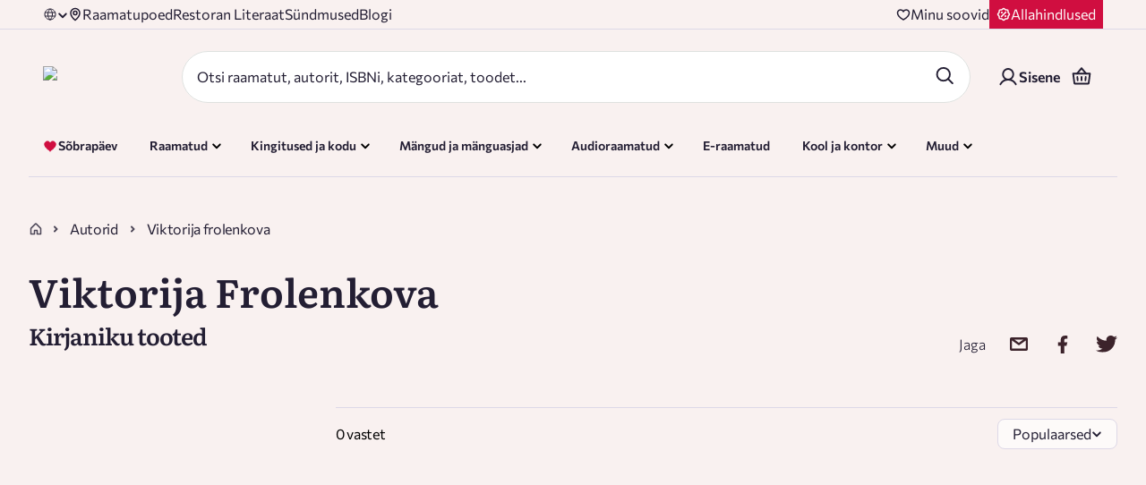

--- FILE ---
content_type: text/css; charset=UTF-8
request_url: https://rahvaraamat.ee/_next/static/css/4dbe0e61d98aa088.css
body_size: 6676
content:
@keyframes styles_fadeInToRight__McA0S{to{background-position:-100% 0}}@media(min-width:calc(768px + 1px)){.styles_modalSize__qmXW6{width:720px}}.styles_modalSize__qmXW6.styles_addBGImage__ebQZ0{background:#fff3ec;min-height:100vh;display:flex;background-repeat:no-repeat;background-position:bottom;background-size:contain}@media(min-width:calc(768px + 1px)){.styles_modalSize__qmXW6.styles_addBGImage__ebQZ0{background-image:url(/images/illustrationApp.png)}}@media(max-width:768px){.styles_modalSize__qmXW6.styles_addMobileImage__8vwr9{background-image:url(/images/illustration.png)}}.styles_container__b2cfH{display:grid;justify-content:center;justify-items:center;text-align:center;margin:40px 90px auto}@media(max-width:768px){.styles_container__b2cfH{margin:10px 20px}}.styles_container__b2cfH .styles_title___EX6f{margin-top:40px}@media(max-width:768px){.styles_container__b2cfH .styles_title___EX6f{font-size:30px;line-height:37px;padding-bottom:10px}}@media(max-width:320px){.styles_container__b2cfH .styles_title___EX6f{margin-top:20px}}.styles_container__b2cfH p,.styles_container__b2cfH span{line-height:24px;font-weight:400}.styles_scrollable__X_11G{overflow-y:auto;overflow-x:hidden;scrollbar-width:thin;scrollbar-color:#231e33 #e2dedf}.styles_scrollable__X_11G::-webkit-scrollbar{width:3px}.styles_scrollable__X_11G::-webkit-scrollbar-track{border-radius:30px;background-color:#e2dedf}.styles_scrollable__X_11G::-webkit-scrollbar-thumb{background-color:#231e33;border-radius:30px}.styles_linkButtons__x7NcQ{grid-gap:20px;margin:40px 0 0;grid-template-columns:1fr 1fr}@media(max-width:768px){.styles_linkButtons__x7NcQ{grid-template-columns:1fr}}@media(max-width:320px){.styles_linkButtons__x7NcQ{margin:20px 0 10px}}.styles_linkButtons__x7NcQ .styles_linkButton__3eyA6 a{padding:9px 50px;font-weight:400;font-size:14px;line-height:12px;font-family:var(--font-commissioner);display:grid;grid-template-columns:max-content auto;grid-template-rows:max-content max-content;grid-row-gap:5px;grid-column-gap:15px;height:unset}.styles_linkButtons__x7NcQ .styles_linkButton__3eyA6 a div:first-of-type{grid-column:1/2;grid-row:1/-1}.styles_skipLink__lmOOG{cursor:pointer;font-size:16px;font-weight:600;margin-top:40px}.styles_skipLink__lmOOG>div{right:12px}.styles_skipLink__lmOOG:hover{color:#274e66}@media(max-width:1024px){.styles_cancelTitle__sVT9A{margin-top:20px;font-size:30px;line-height:37px;padding-bottom:10px}}.styles_formTitle__troSE{margin-top:10px}.styles_cancelButtons__ESe1E{display:flex;justify-content:space-between;align-items:center;width:100%;margin:40px 0}@media(max-width:500px){.styles_cancelButtons__ESe1E{flex-direction:column;margin:20px 0}}.styles_cancelButtons__ESe1E .styles_button__a4VPm{margin:10px 0;max-width:48%;flex-grow:1;height:48px}@media(max-width:500px){.styles_cancelButtons__ESe1E .styles_button__a4VPm{max-width:100%}}.styles_buttonWidth__IE20J{max-width:none}.styles_infoTag__2mmwi{width:100%;display:grid;grid-template-columns:max-content auto;background-color:#e2dedf;white-space:pre-wrap;text-align:left;border-radius:20px;margin:10px 0}.styles_changeInfoTag__cDQFH{background-color:rgba(0,0,0,0);border:1px solid #e2dedf;align-items:center}.styles_errorButton__I7zT6{margin:40px;width:100%;max-width:343px;height:48px}@media(max-width:500px){.styles_errorButton__I7zT6{max-width:242px}}.styles_changeTitle__OIZYC{margin-top:30px}.styles_creditCardContainer__OWukC{border:1px solid #e2dedf;width:100%;height:45px;display:grid;align-items:center;justify-items:center;grid-gap:10px;grid-template-columns:50px max-content max-content}@media(max-width:500px){.styles_creditCardContainer__OWukC{grid-template-columns:40px max-content max-content}}.styles_messageContainer__WZD7w{border:1px solid #e2dedf;border-radius:20px;display:grid;padding:10px;grid-template-columns:max-content 1fr;grid-gap:15px;text-align:left}@keyframes styles_fadeInToRight__3bMo_{to{background-position:-100% 0}}.styles_basketItemContainer__UpQAf{display:grid;grid-template-columns:2fr 1fr 1fr 1fr;grid-gap:24px;gap:24px}@media(max-width:768px){.styles_basketItemContainer__UpQAf{grid-template-columns:100%}.styles_basketItemContainer__UpQAf .styles_doNotShowInTabletMobile__jmH_Z{display:none}}.styles_productContainer__ZrLJX{display:grid;grid-template-columns:80px auto;grid-template-rows:auto;grid-gap:20px;gap:20px;flex:1 1}.styles_imageContainer__6HIof{position:relative;display:flex;justify-content:center;align-items:flex-start;filter:drop-shadow(0 4px 30px rgba(0,0,0,.07))}.styles_imageContainer__6HIof:hover{filter:drop-shadow(0 4px 30px rgba(0,0,0,.2))}.styles_imageContainer__6HIof.styles_noImage__hw8dX{background-color:#ecf3f9;aspect-ratio:.667}.styles_productInformationContainer__9F69k{display:flex;flex-direction:column;gap:8px}@media(max-width:500px){.styles_productInformationContainer__9F69k{gap:8px}}.styles_productQuantities__3VTJ4{display:flex;flex-direction:column;justify-content:center;align-items:center;gap:8px;width:-moz-fit-content;width:fit-content}.styles_tagsContainer__JZurM{display:flex;text-align:center;align-items:center}.styles_tagsContainer__JZurM .styles_tagContainer__7atFZ{height:max-content;width:max-content;margin:0 8px 0 0}.styles_tagsContainer__JZurM .styles_tagContainer__7atFZ p{display:inherit}@media(max-width:768px){.styles_productEAN__fR1pJ,.styles_tagsContainer__JZurM{display:none}}.styles_deliveryContainer__xccuT{display:flex;flex-direction:row;gap:10px}@supports not (color:revert){.styles_deliveryContainer__xccuT{margin:-10px 0 0 -10px}.styles_deliveryContainer__xccuT>*{margin:10px 0 0 10px}}@supports(-webkit-touch-callout:none) and (not (translate:none)){.styles_deliveryContainer__xccuT{margin:-10px 0 0 -10px}.styles_deliveryContainer__xccuT>*{margin:10px 0 0 10px}}@media(max-width:768px){.styles_deliveryContainer__xccuT{padding-top:5px}}.styles_deliveryContainer__xccuT .styles_deliveryText__JkaQn{text-align:right}.styles_deliveryContainer__xccuT .styles_deliveryText__JkaQn.styles_lateDelivery__VjrZH{color:#d00e40;font-size:17px}.styles_numberInput__J9wha{flex:1 1;margin-top:-7px;margin-right:10px}.styles_removeButton__xXjjA{align-items:center;justify-content:center;gap:4px;opacity:.9;cursor:pointer;display:flex}.styles_removeButton__xXjjA>img{margin-top:2px}@media(max-width:500px){.styles_removeButton__xXjjA{opacity:1}.styles_removeButton__xXjjA span{display:none}.styles_removeButton__xXjjA>div{border-right:15px solid rgba(0,0,0,0)}}.styles_removeEGiftCardButton__Gkjtc{opacity:.7;cursor:pointer}.styles_removeEGiftCardButton__Gkjtc>img{margin-left:8px}@media(max-width:500px){.styles_removeEGiftCardButton__Gkjtc{opacity:1}.styles_removeEGiftCardButton__Gkjtc span{display:none}.styles_removeEGiftCardButton__Gkjtc>div{border-right:15px solid rgba(0,0,0,0)}}.styles_productPriceContainer__UQxnO{display:flex;flex-direction:column;align-items:end;justify-content:center;justify-items:center;gap:8px}@media(max-width:768px){.styles_productPriceContainer__UQxnO{display:flex;justify-content:space-between;align-items:center}}.styles_mobileTabletViewContainer__xs_DI{display:grid;grid-row-gap:8px;row-gap:8px;grid-template-rows:max-content auto}@media(min-width:calc(768px + 1px)){.styles_mobileTabletViewContainer__xs_DI{display:none}}.styles_retailUserPrice__7cTBq{justify-content:flex-start}.styles_iconButton__4Q2yw{background-color:#fff3ec;width:35px;height:35px}.styles_icon__5vtAE{height:16px;width:20px}.styles_basketQuantitiesContainer__BokwL{display:flex;flex-direction:row;justify-content:space-between;padding-top:6px}@media(max-width:768px){.styles_basketQuantitiesContainer__BokwL{padding-right:7px;flex-wrap:wrap}.styles_basketQuantitiesContainer__BokwL p{padding-bottom:5px}}.styles_productPrice__HYzNz{justify-content:flex-end;gap:10px}@supports not (color:revert){.styles_productPrice__HYzNz{margin:-10px 0 0 -10px}.styles_productPrice__HYzNz>*{margin:10px 0 0 10px}}@supports(-webkit-touch-callout:none) and (not (translate:none)){.styles_productPrice__HYzNz{margin:-10px 0 0 -10px}.styles_productPrice__HYzNz>*{margin:10px 0 0 10px}}.styles_wholesaleAccount__ditl7 .styles_basketQuantitiesContainer__BokwL{align-items:center;flex-direction:unset;justify-content:unset;display:grid;grid-template-columns:150px 124px 1fr;grid-gap:15px;gap:15px}@media(max-width:1200px){.styles_wholesaleAccount__ditl7 .styles_basketQuantitiesContainer__BokwL{grid-template-columns:124px 124px 1fr}}@media(max-width:768px){.styles_wholesaleAccount__ditl7 .styles_basketQuantitiesContainer__BokwL{gap:5px}}@media(min-width:calc(1024px + 1px))and (max-width:1180px),(min-width:calc(768px + 1px))and (max-width:813px){.styles_wholesaleAccount__ditl7 .styles_basketQuantitiesContainer__BokwL{grid-template-columns:80px 124px 1fr}}.styles_wholesaleAccount__ditl7 .styles_basketQuantitiesContainer__BokwL .styles_numberInput__J9wha{max-width:124px;width:124px}.styles_wholesaleAccount__ditl7 .styles_basketQuantitiesContainer__BokwL .styles_companyName__cDknv{justify-self:end;word-break:break-all}@media(max-width:768px){.styles_wholesaleAccount__ditl7 .styles_basketQuantitiesContainer__BokwL{grid-template-columns:1fr auto}.styles_wholesaleAccount__ditl7 .styles_basketQuantitiesContainer__BokwL .styles_companyName__cDknv{grid-column:1/3;justify-self:unset;margin:5px 0}.styles_wholesaleAccount__ditl7{grid-template-columns:unset;display:flex}.styles_wholesaleAccount__ditl7 .styles_doNotShowInTabletMobile__jmH_Z{display:none}}.styles_notification__ofDNa{padding:5px 16px 5px 10px}.styles_notification__ofDNa span{font-size:14px;line-height:20px;font-weight:400}.styles_campaignPrice__TWQHZ{color:#d00e40;font-family:Commissioner;font-size:16px;font-style:normal;font-weight:600;line-height:normal;padding-top:12px}@media(max-width:768px){.styles_campaignPrice__TWQHZ{font-size:16px}}.styles_descriptionRow__1W0Nq{display:flex;flex-direction:column;align-items:flex-start;padding-bottom:32px}.styles_descriptionWrapper__10Q6Z{position:relative}.styles_descriptionContainer__0eD8W{color:var(--Text-Color-Text-Weak,rgba(35,30,51,.8));font-family:var(--font-commissioner);font-size:16px;font-weight:400;line-height:150%;letter-spacing:-.32px;overflow:hidden;transition:max-height .4s ease}.styles_descriptionContainer__0eD8W p:last-child{margin-bottom:0}.styles_descriptionContainer__0eD8W ol,.styles_descriptionContainer__0eD8W ul{list-style-position:inside}.styles_descriptionContainer__0eD8W.styles_descriptionOpen__RafZa{overflow:visible}.styles_descriptionContainer__0eD8W p{text-align:left!important}.styles_fadeOverlay__0JAjM{position:absolute;bottom:0;left:0;right:0;height:60px;background:linear-gradient(180deg,rgba(249,241,240,0) 0,#f9f1f0);pointer-events:none}.styles_readMoreButton__5R9Qm{background-color:rgba(0,0,0,0);color:#231e33;font-size:16px;font-family:Commissioner;border:none;padding:4px 8px 4px 0;cursor:pointer;margin-top:8px;font-weight:500}.styles_readMoreButton__5R9Qm:hover{text-decoration:underline;color:#066}.styles_warningText__hyikl{display:flex;flex-direction:row;align-items:center;border:1px solid #d00e40;border-radius:10px;padding:8px;margin:0 10px;gap:8px}.styles_warningText__hyikl>div{margin-right:10px;flex-shrink:0}.styles_eventItem__EyvG6{display:grid;grid-template-columns:1fr 5fr;grid-template-rows:repeat(3,auto);grid-column-gap:30px;column-gap:30px}.styles_eventItem__EyvG6 div,.styles_eventItem__EyvG6 img{grid-row:1/-1;min-width:100px;object-fit:contain}.styles_eventItem__EyvG6 .styles_title__00Mc0{padding:0 0 13px;min-height:80px}@media(max-width:500px){.styles_eventItem__EyvG6{column-gap:10px}.styles_eventItem__EyvG6 img{min-width:80px;object-fit:contain}.styles_eventItem__EyvG6 .styles_title__00Mc0,.styles_eventItem__EyvG6 p{font-size:14px;line-height:20px}}.styles_imageLink__CjBbF{display:flex;align-items:center;height:min-content;filter:drop-shadow(0 4px 30px rgba(0,0,0,.07))}.styles_imageLink__CjBbF:hover{filter:drop-shadow(0 4px 30px rgba(0,0,0,.2))}.styles_dateText__OO4_p{color:rgba(35,30,51,.8);font-family:Commissioner;font-size:16px;font-style:normal;font-weight:400;line-height:122%;letter-spacing:-.32px}@keyframes EventCardSkeleton_shimmer__lnPA3{0%{background-position:-1000px 0}to{background-position:1000px 0}}.EventCardSkeleton_eventItemSkeleton__rcUTe{display:grid;grid-template-columns:1fr 5fr;grid-template-rows:repeat(3,auto);grid-column-gap:30px;column-gap:30px}.EventCardSkeleton_eventItemSkeleton__rcUTe .EventCardSkeleton_imageSkeleton__k3nOk{grid-row:1/-1;min-width:100px;height:150px}.EventCardSkeleton_eventItemSkeleton__rcUTe .EventCardSkeleton_imageSkeleton__k3nOk,.EventCardSkeleton_eventItemSkeleton__rcUTe .EventCardSkeleton_titleSkeleton__ubFYg{background:linear-gradient(90deg,#f0f0f0 25%,#e0e0e0 50%,#f0f0f0 75%);background-size:2000px 100%;animation:EventCardSkeleton_shimmer__lnPA3 2s infinite;border-radius:4px}.EventCardSkeleton_eventItemSkeleton__rcUTe .EventCardSkeleton_titleSkeleton__ubFYg{height:80px;margin-bottom:13px}.EventCardSkeleton_eventItemSkeleton__rcUTe .EventCardSkeleton_dateTimeSkeleton__TMrnt{display:flex;gap:10px}.EventCardSkeleton_eventItemSkeleton__rcUTe .EventCardSkeleton_dateTimeSkeleton__TMrnt .EventCardSkeleton_dateSkeleton___xSOh,.EventCardSkeleton_eventItemSkeleton__rcUTe .EventCardSkeleton_dateTimeSkeleton__TMrnt .EventCardSkeleton_placeSkeleton__3eo_V{height:16px;width:100px;background:linear-gradient(90deg,#f0f0f0 25%,#e0e0e0 50%,#f0f0f0 75%);background-size:2000px 100%;animation:EventCardSkeleton_shimmer__lnPA3 2s infinite;border-radius:4px}@media(max-width:500px){.EventCardSkeleton_eventItemSkeleton__rcUTe{column-gap:10px}.EventCardSkeleton_eventItemSkeleton__rcUTe .EventCardSkeleton_imageSkeleton__k3nOk{min-width:80px;height:120px}.EventCardSkeleton_eventItemSkeleton__rcUTe .EventCardSkeleton_titleSkeleton__ubFYg{height:60px}}.styles_eventsList__B7fQZ{display:grid;grid-template-columns:1fr 1fr;grid-column-gap:40px;column-gap:40px;grid-row-gap:40px;row-gap:40px;margin:20px 0 40px}@media (max-width:768px){.styles_eventsList__B7fQZ{grid-template-columns:1fr;column-gap:0;row-gap:20px}}.styles_title__hcSet{padding-bottom:20px;color:#231e33;font-size:22px;font-style:normal;line-height:122%;letter-spacing:-1.04px}@media(max-width:500px){.styles_title__hcSet{padding-bottom:10px}}.styles_small-tag__EVvfX{border-radius:40px;cursor:pointer}.styles_small-tag__EVvfX,.styles_small-tag__EVvfX>p{color:#231e33;font-family:Commissioner;font-size:16px}.styles_small-tag__EVvfX>p{display:inherit}.styles_small-tag__EVvfX.styles_filled__lZrgQ{background-color:#fff;transition:.3s ease-out;padding:3px 22px;display:inline-block}.styles_small-tag__EVvfX.styles_filled__lZrgQ:hover{background-color:#e4f1f1;transition:.3s ease-in}.styles_small-tag__EVvfX.styles_small-tag-selected___e88s{background-color:#e4f1f1}.styles_small-tag__EVvfX.styles_outlined__r43SW{border:1px solid #e2dedf;transition:.3s ease-out;padding:3px 10px}.styles_small-tag__EVvfX.styles_outlined__r43SW:hover{background-color:#e4f1f1;transition:.3s ease-in}.styles_small-tag__EVvfX.styles_filled-green__drKeG{background-color:#bcdddd;padding:3px 10px}.styles_small-tag__EVvfX.styles_filled-green__drKeG p{color:#066;font-weight:500;font-size:14px;line-height:125%}.styles_small-tag__EVvfX.styles_filled-pink__0BrY_{background:var(--Surfaces-Color-Surface-Highlight-3,#f5e0e1);padding:8px 16px}.styles_small-tag__EVvfX.styles_filled-pink__0BrY_ p{color:#231e33;font-family:Commissioner;font-size:16px;font-style:normal;font-weight:600;line-height:120%}.styles_descriptionContainer__vBrzT{display:grid;justify-content:center;grid-row-gap:20px;row-gap:20px;margin-bottom:80px}.styles_descriptionContainer__vBrzT>*{max-width:773px}.styles_descriptionContainer__vBrzT iframe{width:100%}@media (max-width:768px){.styles_descriptionContainer__vBrzT{padding-left:16px;padding-right:16px}}.styles_eventProduct__np25V{margin:20px 0}.styles_linkButton__DZ6qD{width:max-content}.styles_linkButton__DZ6qD>a>img{margin-right:10px;width:19px;height:19px}.styles_eventFooter___jdq2{display:flex;flex-wrap:wrap;flex-direction:row;justify-content:space-between;margin-top:40px;padding-top:20px;border-top:1px solid #e2dedf}@media (max-width:768px){.styles_eventFooter___jdq2{margin-top:20px}}.styles_eventFooter___jdq2.styles_blogTags___MGyg{padding-top:10px;justify-content:start}.styles_shareBlock__Wm86G{margin:0;justify-content:flex-end;width:max-content;flex:auto}@media(max-width:500px){.styles_shareBlock__Wm86G{margin-left:10px}.styles_shareBlock__Wm86G button{margin-left:15px}}.styles_shareBlock__Wm86G.styles_blogShareBlock__Bn5I_{margin:10px 0 0}@media(max-width:768px){.styles_shareBlock__Wm86G.styles_blogShareBlock__Bn5I_{flex-basis:100%;margin:20px 0 0;justify-content:flex-start}}.styles_nextEvents__ee4yr{display:flex;justify-content:space-between;margin-bottom:20px;align-items:center}@media (max-width:768px){.styles_nextEvents__ee4yr{padding-left:16px;padding-right:16px}}.styles_eventsList__Oo_8D{display:grid;grid-template-columns:1fr 1fr;grid-column-gap:40px;column-gap:40px;grid-row-gap:40px;row-gap:40px;margin:20px 0 40px}@media (max-width:768px){.styles_eventsList__Oo_8D{grid-template-columns:1fr;column-gap:0;row-gap:20px;padding-left:16px;padding-right:16px}}.styles_blogItems__fHEvM{display:grid;grid-template-columns:repeat(4,1fr);grid-column-gap:40px;column-gap:40px;margin:20px 0 40px}@media(max-width:768px){.styles_blogItems__fHEvM{grid-template-columns:1fr;row-gap:20px}}.styles_blogItem__WQ2TN{grid-template-columns:1fr;grid-template-rows:auto;align-self:flex-start}.styles_blogItem__WQ2TN a{min-height:360px;height:360px;justify-self:center;align-items:flex-end}@media(max-width:768px){.styles_blogItem__WQ2TN a{min-height:auto;height:auto}.styles_blogItem__WQ2TN{display:grid}}.styles_dateAndTimeContainer__VHgzj{display:flex;flex-direction:row;align-items:center;justify-content:space-between;color:rgba(35,30,51,.8);padding-top:10px}@media(max-width:500px){.styles_readingTime__99ckR{display:none}}.styles_imageLink__lbxN3{display:flex;align-items:flex-end;height:min-content;margin-bottom:10px;justify-content:center;filter:drop-shadow(0 4px 30px rgba(0,0,0,.07))}.styles_imageLink__lbxN3:hover{filter:drop-shadow(0 4px 30px rgba(0,0,0,.2))}.styles_tagsWrapper__bC_Kk{padding:0 0 16px;margin-bottom:20px;border:solid #e2dedf;border-width:0 0 1px}@media (max-width:768px){.styles_tagsWrapper__bC_Kk{margin-bottom:20px}}.styles_eventsContainer__c3fNF{display:grid}.styles_topRow__z5Qeq{display:flex;justify-content:space-between;align-items:flex-start}.styles_topRow__z5Qeq:first-child{margin-right:10px}@media(max-width:500px){.styles_topRow__z5Qeq{flex-direction:column;padding-bottom:24px}.styles_topRow__z5Qeq:first-child{margin-right:0}}.styles_title__nuiN9{padding-bottom:24px;color:#231e33;font-size:28px;font-style:normal;line-height:122%;letter-spacing:-1.04px}@media(max-width:500px){.styles_title__nuiN9{font-size:30px;line-height:45px}}.styles_search__s576r{display:flex;justify-content:flex-end;min-width:300px;position:relative;background:#fff;border-radius:32px;padding:5px 12px 5px 5px;border:1px solid #dfe1df}.styles_search__s576r>div{flex-shrink:0;cursor:pointer;bottom:10px}@media(max-width:500px){.styles_search__s576r{justify-content:flex-start}}.styles_search__s576r input{margin:0 0 0 10px;outline:none;height:30px;border:0;flex-grow:1;font-family:Commissioner;font-size:16px;color:#231e33;font-style:normal;font-weight:400;line-height:150%}.styles_search__s576r input.styles_cut__hMQkC{width:140px}.styles_search__s576r input.styles_full__pVttj{width:100%}.styles_search__s576r input::placeholder{color:#231e33}.styles_search__s576r .styles_searchReset__E0iK5{position:absolute;z-index:2;border:none;top:50%;transform:translateY(-50%);right:48px;height:-moz-fit-content;height:fit-content;display:flex}.styles_search__s576r .styles_searchReset__E0iK5:after{content:"";background-color:#e2dedf;width:1px;height:22px;position:absolute;top:50%;right:-6px;transform:translateY(-50%)}.styles_buttonWrapper__xaoHp{display:grid;justify-content:center;text-align:center;grid-row-gap:10px;row-gap:10px;margin-bottom:50px}.styles_button__5GXMJ{width:222px;justify-self:center}.styles_subscriptionButton__2Bzg1{border-radius:16px;border:1px solid #fff3ec;padding:15px;display:grid;grid-gap:10px;justify-items:center;width:100%;height:max-content;position:relative;margin-bottom:20px;background-color:#fff3ec;box-shadow:0 4px 30px rgba(0,0,0,.07)}.styles_subscriptionButton__2Bzg1.styles_activeSubscription__oyaDw{background-color:#ddeedb;border:1px solid #ddeedb}.styles_subscriptionButton__2Bzg1.styles_activeCancelledSubscription__whGlH{background-color:#fff4d6;border:1px solid #fff4d6}.styles_tag__uEYDs{position:absolute;background-color:#d00e40;color:#fff3ec;top:-13px}.styles_tag__uEYDs.styles_activeTag__D549e{background-color:#22942e}.styles_tag__uEYDs.styles_activeCancelledTag__JbfHs{background-color:#fbf452;color:#231e33}.styles_tag__uEYDs.styles_border__O5FmH{border:0;padding:4px 10px}.styles_subscriptionPlan__954DZ{grid-template-columns:auto 50px;grid-template-rows:auto;display:grid;width:100%;justify-content:space-between;grid-gap:10px;align-items:start}.styles_subscriptionPlan__954DZ .styles_subscriptionTitle__77aI1{display:grid;justify-items:start}.styles_subscriptionPlan__954DZ .styles_title__N4BXO{font-size:16px;line-height:24px;font-weight:600}.styles_subscriptionPlan__954DZ .styles_price__nEKOv{font-size:16px;line-height:25px;font-weight:400}.styles_description__mK9yh{display:grid;justify-items:start;width:100%;grid-gap:10px;padding:10px 0}.styles_description__mK9yh .styles_descriptionRow__aIYaZ{display:flex;justify-content:center;text-align:left;align-items:center}.styles_description__mK9yh .styles_descriptionRow__aIYaZ .styles_descriptionText__Wnr0y{font-size:16px;line-height:25px;margin-left:10px;font-weight:400;width:-moz-fit-content;width:fit-content}.styles_info__Y5dqP{color:rgba(35,30,51,.8)}.styles_buttonBottom__1wiAx{width:100%}.styles_buttonBottom__1wiAx button{padding:11px 32px 12px!important}.styles_buttonBottom__1wiAx span{font-weight:500}.styles_openClose__oyhDK{display:none}@media(max-width:500px){.styles_openClose__oyhDK{display:grid;grid-auto-flow:column;grid-gap:10px;align-items:center}}.styles_openClose__oyhDK .styles_arrowIcon__OaWz3>div>div{margin-right:15px}.styles_openClose__oyhDK .styles_arrowIcon__OaWz3.styles_iconMenuOpen__KVTEz{transform:rotate(180deg)}.styles_underlinedContainer__ji_af{padding:0 30px;margin:0 -30px 30px;border-bottom:1px solid #e2dedf}@media(max-width:1024px){.styles_underlinedContainer__ji_af{padding-left:10px;padding-right:10px;margin-left:-10px;margin-right:-10px}}.styles_subscriptionContainer__3ndbi{margin-bottom:20px;display:none;grid-template-columns:repeat(3,minmax(255px,320px));grid-template-rows:auto;grid-gap:20px}.styles_subscriptionContainer__3ndbi form{display:none}@media(max-width:1200px){.styles_subscriptionContainer__3ndbi{grid-template-columns:repeat(2,minmax(255px,320px))}}@media(max-width:1024px){.styles_subscriptionContainer__3ndbi{grid-template-columns:repeat(3,minmax(255px,320px))}}@media(max-width:990px){.styles_subscriptionContainer__3ndbi{grid-template-columns:repeat(2,minmax(255px,320px))}}@media(max-width:560px){.styles_subscriptionContainer__3ndbi{grid-template-columns:1fr}}.styles_infoTag__SVQOK{width:100%;display:grid;grid-template-columns:max-content auto;background-color:rgba(0,0,0,0);border:1px solid #e2dedf;white-space:pre-wrap;justify-content:start;border-radius:20px;margin-bottom:40px}.styles_hidden__Z_IIX{display:none}.styles_productRowCategoriesWrapper__Sra7Q{display:flex;flex-direction:row;flex-wrap:wrap}@media(max-width:1024px){.styles_productRowCategoriesWrapper__Sra7Q:not(:first-child){display:none}}.styles_suggestionProductCategoryTag__pXfE4{display:inline-block;margin-bottom:5px}.styles_suggestionProductCategoryTag__pXfE4 p{padding-bottom:0}.styles_productRowTagsWrapper__bVXrV{display:flex;width:auto}.styles_tagsContainer__3Bxkn{display:flex;flex-direction:row;overflow:auto}.styles_tagsContainer__3Bxkn .styles_buttonIcon__dYKRP{background-color:#e5f0f0;width:12px;height:12px}.styles_tagsContainer__3Bxkn .styles_icon__HHTzI{fill:#231e33;width:12px;height:12px}.styles_tagsContainer__3Bxkn .styles_clearFilter__ow1nH{width:max-content;flex-shrink:0;-webkit-user-select:none;-moz-user-select:none;user-select:none;display:flex;align-items:center;justify-content:center;border-radius:25px;cursor:pointer;padding:3px 10px;background:#e2dedf;height:auto;width:auto}.styles_tagsContainer__3Bxkn .styles_clearFilter__ow1nH>div{height:auto;margin-top:2px}.styles_tagsContainer__3Bxkn .styles_clearFilter__ow1nH>span{padding:3px 0;color:#231e33;font-size:14px;line-height:20px;font-weight:300;font-family:var(--font-commissioner)}.styles_tag__uazh_{flex-shrink:0;-webkit-user-select:none;-moz-user-select:none;user-select:none;display:flex;padding:4px 4px 4px 12px;justify-content:center;align-items:center;gap:8px;cursor:default;border-radius:96px;background:var(--rr-light-green-60,#e4f1f1)}.styles_tag__uazh_:last-child{margin-right:0}.styles_closeButton__JyfmL{background:#bcdddd;border-radius:50%;padding:4px;display:flex;justify-content:center;align-items:center;aspect-ratio:1/1;cursor:pointer}.styles_closeButton__JyfmL:hover{background:#6ab4b4}.styles_closeButton__JyfmL:hover span{color:#fff3ec;background:#231e33}.styles_tagText__dGzbm{color:var(--Text-Color-Text-Link,#231e33);font-family:Commissioner;font-size:16px;font-style:normal;font-weight:400;line-height:100%}.styles_productCardRow__k6myl{display:grid;grid-template-columns:35% auto 210px;grid-template-rows:auto;grid-gap:50px;gap:50px;width:100%;position:relative;margin-bottom:25px;padding-bottom:25px;border-bottom:1px solid #dfe1df}@media(max-width:1440px){.styles_productCardRow__k6myl{gap:30px}}.styles_productInformationWrapper__Jmfej{display:grid;grid-template-columns:120px minmax(200px,auto);grid-template-rows:auto;grid-gap:20px;gap:20px}@media(max-width:1440px){.styles_productInformationWrapper__Jmfej{grid-template-columns:120px minmax(120px,auto);gap:10px}}.styles_productImageLink__Q3oy7{position:relative;display:flex;align-items:center;height:min-content;filter:drop-shadow(0 4px 30px rgba(0,0,0,.07))}.styles_productImageLink__Q3oy7:hover{filter:drop-shadow(0 4px 30px rgba(0,0,0,.2))}.styles_productImageLink__Q3oy7.styles_noImage__Gd3VA{display:flex;align-items:center;justify-content:center;height:unset;background-color:#ecf3f9;aspect-ratio:.667}.styles_productImageLink__Q3oy7 .styles_productActionOverlay__r2z6M{background:rgba(60,35,43,.7);position:absolute;width:100%;height:100%;top:0;left:0;display:grid;align-items:end;justify-items:center;z-index:2;text-align:center;grid-gap:5px;gap:5px}.styles_productImageLink__Q3oy7 .styles_productActionOverlay__r2z6M p{align-self:start;color:#fff}.styles_productImageLink__Q3oy7 image{object-position:center;object-fit:contain}.styles_productDetailsWrapper__jGMhs{display:grid;height:max-content;grid-row-gap:5px;row-gap:5px}.styles_productTitle__2QGNs{word-break:break-word}.styles_publishingDetails___1T1p{display:grid;grid-template-columns:1fr 2fr;grid-template-rows:auto auto;grid-gap:5px 20px;gap:5px 20px;margin-top:5px;overflow:hidden}.styles_publishingDetails___1T1p p:nth-child(odd){opacity:.7}.styles_productPriceDetails__cvuke{display:grid;align-items:start;grid-template-columns:100%;grid-template-rows:repeat(3,max-content);grid-row-gap:15px;row-gap:15px;justify-items:flex-end}.styles_productPriceDetails__cvuke .styles_price__ZPM5N{justify-content:flex-end}.styles_productPriceDetails__cvuke .styles_buttonWrapper__UbwjM{display:flex;justify-content:flex-end}.styles_productPriceDetails__cvuke .styles_buttonWrapper__UbwjM>:last-child{margin-left:10px}.styles_productPriceDetails__cvuke .styles_iconButton__qp78P{width:35px;height:35px;background-color:#fff3ec}.styles_productPriceDetails__cvuke .styles_icon__cGbOn{height:16px;width:20px}.styles_description__zMqD7{padding-bottom:0}.styles_description__zMqD7 p{font-size:14px;line-height:20px;margin-bottom:20px}@keyframes styles_fadeIn__V4Njx{0%{opacity:0}to{opacity:1}}@keyframes styles_slideUp__0e7T0{0%{transform:translateY(100%)}to{transform:translateY(0)}}.styles_mobileOverlay__RGypl{position:fixed;top:0;left:0;width:100%;height:100%;background:rgba(0,0,0,.5);z-index:1000;animation:styles_fadeIn__V4Njx .3s ease-in-out;display:flex;flex-direction:column;justify-content:flex-end}.styles_mobileFilterPanel__m7lXU{display:flex;flex-direction:column;align-items:flex-start;width:100%;max-height:80vh;height:80vh;border-radius:12px 12px 0 0;background:rgba(253,250,249,.9);box-shadow:-69px -43px 23px 0 rgba(0,0,0,0),-44px -27px 21px 0 rgba(0,0,0,.01),-25px -15px 17px 0 rgba(0,0,0,.02),-11px -7px 13px 0 rgba(0,0,0,.03),-3px -2px 7px 0 rgba(0,0,0,.04);-webkit-backdrop-filter:blur(4px);backdrop-filter:blur(4px);animation:styles_slideUp__0e7T0 .3s ease-out;overflow:hidden;position:relative}.styles_mobileFilterPanel__m7lXU .styles_filterPanelHeader__UmgSw{padding:8px 12px;display:flex;justify-content:space-between;align-items:center;width:100%;flex-shrink:0;border-bottom:1px solid var(--Borders-Border-Strong,#ddd8e7)}.styles_mobileFilterPanel__m7lXU .styles_filterPanelHeader__UmgSw .styles_filterPanelHeading__7KHs3{color:#231e33;font-family:Literata;font-size:18px;font-style:normal;font-weight:600;line-height:120%;letter-spacing:-.36px;flex:1 1;text-align:center}.styles_mobileFilterPanel__m7lXU .styles_filterPanelHeader__UmgSw .styles_backButton__pcCsE,.styles_mobileFilterPanel__m7lXU .styles_filterPanelHeader__UmgSw .styles_closeButton__8YD9K{cursor:pointer;padding:12px;background-color:rgba(0,0,0,0);display:flex;justify-content:center;align-items:center;border:none}.styles_mobileFilterPanel__m7lXU .styles_filterPanelHeader__UmgSw .styles_backButton__pcCsE:active,.styles_mobileFilterPanel__m7lXU .styles_filterPanelHeader__UmgSw .styles_closeButton__8YD9K:active{opacity:.7}.styles_mobileFilterPanel__m7lXU .styles_filterPanelHeader__UmgSw .styles_backButton__pcCsE{margin-right:auto}.styles_mobileFilterPanel__m7lXU .styles_filterPanelContent__yuElR{width:100%;overflow-y:auto;flex:1 1;padding-bottom:150px}.styles_mobileFilterPanel__m7lXU .styles_filterPanelContent__yuElR .styles_filterPanelItemWrapper__rdIuT{border-bottom:1px solid var(--Borders-Border-Strong,#ddd8e7)}.styles_mobileFilterPanel__m7lXU .styles_filterPanelContent__yuElR .styles_filterPanelItem__CiY8C{display:flex;flex-direction:column;padding:12px;align-items:center;width:100%;border:none;cursor:pointer;transition:background-color .2s ease;background:rgba(0,0,0,0);text-align:left}.styles_mobileFilterPanel__m7lXU .styles_filterPanelContent__yuElR .styles_filterPanelItem__CiY8C:active{background-color:rgba(0,0,0,.05)}.styles_mobileFilterPanel__m7lXU .styles_filterPanelContent__yuElR .styles_filterPanelItem__CiY8C .styles_filterItemTitleArea__PLLj8{display:flex;justify-content:space-between;align-items:center;width:100%}.styles_mobileFilterPanel__m7lXU .styles_filterPanelContent__yuElR .styles_filterPanelItem__CiY8C .styles_filterItemTitleArea__PLLj8 .styles_filterItemTitle__eDnlW{color:#231e33;font-family:Commissioner;font-size:16px;font-style:normal;font-weight:600;line-height:24px}.styles_mobileFilterPanel__m7lXU .styles_filterPanelContent__yuElR .styles_selectedTagsWrapper__Wj6nA{display:flex;gap:8px;padding:0 12px 12px;overflow-x:auto;overflow-y:hidden;scrollbar-width:none;-ms-overflow-style:none}.styles_mobileFilterPanel__m7lXU .styles_filterPanelContent__yuElR .styles_selectedTagsWrapper__Wj6nA::-webkit-scrollbar{display:none}.styles_mobileFilterPanel__m7lXU .styles_filterPanelContent__yuElR .styles_selectedTagsWrapper__Wj6nA .styles_tagItem__8_pp3{flex-shrink:0}.styles_mobileFilterPanel__m7lXU .styles_detailView___Bvgs{display:flex;flex-direction:column;width:100%;height:100%;position:absolute;top:0;left:0;background:rgba(253,250,249,.98);animation:styles_slideUp__0e7T0 .3s ease-out}.styles_mobileFilterPanel__m7lXU .styles_detailView___Bvgs .styles_searchWrapper__3dZD4{padding:12px;border-bottom:1px solid var(--Borders-Border-Strong,#ddd8e7);flex-shrink:0}.styles_mobileFilterPanel__m7lXU .styles_detailView___Bvgs .styles_detailContent__ESXTL{flex:1 1;overflow-y:auto;padding:12px 12px 80px}.styles_mobileFilterPanel__m7lXU .styles_detailView___Bvgs .styles_detailContent__ESXTL .styles_categoryItem__Ba3jg{display:flex;flex-direction:column;padding:12px;align-items:center;width:100%;border:none;border-bottom:1px solid var(--Borders-Border-Strong,#ddd8e7);cursor:pointer;transition:background-color .2s ease;background:rgba(0,0,0,0);text-align:left}.styles_mobileFilterPanel__m7lXU .styles_detailView___Bvgs .styles_detailContent__ESXTL .styles_categoryItem__Ba3jg:active{background-color:rgba(0,0,0,.05)}.styles_mobileFilterPanel__m7lXU .styles_detailView___Bvgs .styles_detailContent__ESXTL .styles_categoryItem__Ba3jg .styles_filterItemTitleArea__PLLj8{display:flex;justify-content:space-between;align-items:center;width:100%}.styles_mobileFilterPanel__m7lXU .styles_detailView___Bvgs .styles_detailContent__ESXTL .styles_categoryItem__Ba3jg .styles_filterItemTitleArea__PLLj8 .styles_filterItemTitle__eDnlW{color:#231e33;font-family:Commissioner;font-size:16px;font-style:normal;font-weight:600;line-height:24px}.styles_mobileFilterPanel__m7lXU .styles_detailView___Bvgs .styles_detailContent__ESXTL .styles_checkboxWrapper__lPc_B,.styles_mobileFilterPanel__m7lXU .styles_detailView___Bvgs .styles_detailContent__ESXTL .styles_filterItemWrapper__n1kq7{padding:0;cursor:pointer}.styles_mobileFilterPanel__m7lXU .styles_detailView___Bvgs .styles_detailContent__ESXTL .styles_checkboxWrapper__lPc_B:active,.styles_mobileFilterPanel__m7lXU .styles_detailView___Bvgs .styles_detailContent__ESXTL .styles_filterItemWrapper__n1kq7:active{opacity:.7}.styles_mobileFilterPanel__m7lXU .styles_detailView___Bvgs .styles_detailContent__ESXTL .styles_tagFilterItemWrapper__Fsgm3{padding:4px 0;cursor:pointer}.styles_mobileFilterPanel__m7lXU .styles_detailView___Bvgs .styles_detailContent__ESXTL .styles_tagFilterItemWrapper__Fsgm3:active{opacity:.7}.styles_mobileFilterPanel__m7lXU .styles_detailView___Bvgs .styles_detailContent__ESXTL .styles_filterCheckBox__gQeEB{width:100%}.styles_mobileFilterPanel__m7lXU .styles_detailView___Bvgs .styles_detailContent__ESXTL .styles_priceFilterItem__xvlNO{padding:12px 16px;margin-bottom:8px;border-radius:8px;border:2px solid var(--Borders-Border-Strong,#ddd8e7);background:#fff;cursor:pointer;transition:all .2s ease}.styles_mobileFilterPanel__m7lXU .styles_detailView___Bvgs .styles_detailContent__ESXTL .styles_priceFilterItem__xvlNO .styles_priceText__fKxDo{font-family:Commissioner;font-size:14px;font-weight:500;color:#231e33}.styles_mobileFilterPanel__m7lXU .styles_detailView___Bvgs .styles_detailContent__ESXTL .styles_priceFilterItem__xvlNO.styles_selectedPriceFilter__GI_Lc{border-color:#231e33;background:rgba(0,0,0,.05)}.styles_mobileFilterPanel__m7lXU .styles_detailView___Bvgs .styles_detailContent__ESXTL .styles_priceFilterItem__xvlNO:active{transform:scale(.98)}.styles_mobileFilterPanel__m7lXU .styles_bottomButton__806L_{position:absolute;bottom:0;left:0;right:0;padding:12px;background:rgba(253,250,249,.98);border-top:1px solid var(--Borders-Border-Strong,#ddd8e7);-webkit-backdrop-filter:blur(4px);backdrop-filter:blur(4px);display:flex;flex-direction:column;align-items:center;justify-content:center}.styles_mobileFilterPanel__m7lXU .styles_bottomButton__806L_ .styles_viewBooksButton___nTKm{margin:20px 8px;background-color:rgba(0,0,0,0);display:flex;gap:8px;justify-content:center;color:#066;color:var(--Text-Color-Text-Link-Secondary,#066);font-family:Commissioner;font-size:16px;font-style:normal;font-weight:600;line-height:100%;cursor:pointer}.styles_mobileFilterPanel__m7lXU .styles_bottomButton__806L_ .styles_viewBooksButton___nTKm:hover{text-decoration:underline}

--- FILE ---
content_type: text/css; charset=UTF-8
request_url: https://rahvaraamat.ee/_next/static/css/651984c42a18c2cb.css
body_size: 205
content:
.styles_titleRow__XQTj_{display:flex;align-items:center;justify-content:space-between;padding-bottom:32px;flex-wrap:wrap}.styles_title__YhCzx{color:#231e33;font-family:Literata;font-size:26px;font-style:normal;font-weight:600;line-height:122%;letter-spacing:-1.04px;flex:1 1;padding:0}@media(max-width:768px){.styles_title__YhCzx{padding-bottom:0}}.styles_layoutRow__2lBBF{display:flex}.styles_itemsRow__bXt_H{display:grid;grid-template-columns:319px auto;grid-gap:24px;gap:24px;grid-template-rows:auto;padding-bottom:20px}@media(max-width:1024px){.styles_itemsRow__bXt_H{display:block}}.styles_fullWidth__Cz1dS{grid-template-columns:100%}.styles_filtersColumn__OmSu7{flex:1 1;padding-right:10px}.styles_productsColumn__U7mnW{flex:3 1;padding:0}.styles_withFilters__jFs5p{padding-left:10px}@media(min-width:calc(1024px + 1px)){.styles_withFilters__jFs5p{padding-left:0}}@media(max-width:768px){.styles_withFilters__jFs5p{padding-left:0}}.styles_topFilters__07l_c{display:flex;align-items:center;gap:16px;margin-bottom:14px}@media(max-width:1024px){.styles_topFilters__07l_c{display:none;grid-template-columns:repeat(1,1fr);gap:16px}}.styles_dropdownWrapper__Lvjxj{margin-bottom:0;width:max-content}@media(max-width:768px){.styles_dropdownWrapper__Lvjxj{width:100%}}

--- FILE ---
content_type: text/css; charset=UTF-8
request_url: https://rahvaraamat.ee/_next/static/css/461cf34b0c3be9ed.css
body_size: 384
content:
.styles_featuredProductCard__MNHFP{display:grid;grid-template-columns:minmax(auto,320px) auto;grid-template-rows:auto;grid-gap:78px;gap:78px}@media(max-width:1024px){.styles_featuredProductCard__MNHFP{gap:30px}}@media(max-width:500px){.styles_featuredProductCard__MNHFP{grid-template-columns:1fr;grid-template-rows:minmax(auto,250px) auto;gap:30px}}.styles_featuredProductCard__MNHFP .styles_imageContainer__L1tGY{position:relative;filter:drop-shadow(0 4px 30px rgba(0,0,0,.07))}.styles_featuredProductCard__MNHFP .styles_imageContainer__L1tGY:hover{filter:drop-shadow(0 4px 30px rgba(0,0,0,.2))}.styles_featuredProductCard__MNHFP .styles_imageContainer__L1tGY div:first-child,.styles_featuredProductCard__MNHFP .styles_imageContainer__L1tGY img{width:100%;height:auto}.styles_featuredProductCard__MNHFP .styles_imageContainer__L1tGY .styles_iconCheck__IGEfm img{width:max-content;height:max-content}@media(max-width:500px){.styles_featuredProductCard__MNHFP .styles_imageContainer__L1tGY{justify-self:center}.styles_featuredProductCard__MNHFP .styles_imageContainer__L1tGY div:first-child,.styles_featuredProductCard__MNHFP .styles_imageContainer__L1tGY img{width:auto;height:100%}}.styles_featuredProductCard__MNHFP .styles_productDetails__dj0Wi{display:grid;grid-template-rows:repeat(4,max-content) auto;grid-gap:10px;gap:10px}.styles_featuredProductCard__MNHFP .styles_productDetails__dj0Wi .styles_productTitle__8pimD{padding-top:20px;word-break:break-word;font-weight:400}@media(max-width:500px){.styles_featuredProductCard__MNHFP .styles_productDetails__dj0Wi .styles_productTitle__8pimD{font-size:20px;line-height:26px}}.styles_featuredProductCard__MNHFP .styles_productDetails__dj0Wi .styles_productSubtitle__NttJ0{font-size:16px;line-height:25px;margin-bottom:10px}.styles_featuredProductCard__MNHFP .styles_productDetails__dj0Wi .styles_description__CLe1p{display:flex;margin-bottom:0;height:max-content}.styles_featuredProductCard__MNHFP .styles_productDetails__dj0Wi .styles_productPrice__nNkvB p{font-weight:400}.styles_featuredProductCard__MNHFP .styles_productDetails__dj0Wi .styles_productPrice__nNkvB p:not(:last-child){line-height:37px}.styles_shareBlock__Of61p{display:flex;flex-direction:row;align-items:center;justify-content:center;margin-top:20px;width:80%}.styles_shareBlock__Of61p .styles_share-text__ytNyK{font-size:14px;font-weight:500}.styles_shareBlock__Of61p>button>div{height:25px;width:25px;margin-left:24px}.styles_shareBlock__Of61p button{display:flex;transition:transform .3s}.styles_shareBlock__Of61p button:hover{transform:translateY(-5px)}.styles_shareBlock__TTgAY{flex-direction:row;justify-content:flex-end;display:flex;align-items:center;flex:1 1}

--- FILE ---
content_type: application/javascript; charset=UTF-8
request_url: https://rahvaraamat.ee/_next/static/chunks/52302-6b9ef358dc3bf921.js
body_size: 17240
content:
(self.webpackChunk_N_E=self.webpackChunk_N_E||[]).push([[52302],{1893:e=>{e.exports={container:"styles_container__ETRi8",topWrapper:"styles_topWrapper__bkyxp",extraTitle:"styles_extraTitle__HmHp1",title:"styles_title__cQjm4",imageWrapper:"styles_imageWrapper__rX7Co",image:"styles_image___W_SQ",productsContainer:"styles_productsContainer__lUBsa",button:"styles_button__2vwJg",iconButton:"styles_iconButton__z1Ivo",fadeInToRight:"styles_fadeInToRight__ijmFu"}},2473:(e,t,s)=>{"use strict";s.d(t,{default:()=>g});var r=s(95155);s(12115);var a=s(64023),n=s(80789),l=s(6818),o=s(69291),i=s(35695),c=s(40244),d=s(6457),_=s(21091),u=s(1893),m=s.n(u);let h=e=>{let{cover_image_url:t,title:s,cover_image_resolution:a,button_link:n}=e,{push:l}=(0,i.useRouter)();return(0,r.jsxs)(r.Fragment,{children:[(0,r.jsx)("div",{className:m().imageWrapper,children:(0,r.jsx)(d.A,{alt:s,src:t,fill:!0,resolution:a,sizes:"(min-width: 769px) 190px, 90px",className:m().image})}),(0,r.jsx)(c.A,{Icon:_.A,className:m().iconButton,handleOnClick:()=>{l(n)}})]})},g=e=>{let{title:t,background_color:s,cover_image_url:i,alternative_title:c,button_link:d,cover_image_resolution:_}=e,{t:u}=(0,a.Bd)();return(0,r.jsxs)(l.default,{href:d,className:m().container,style:{backgroundColor:s},children:[(0,r.jsx)("div",{className:m().topWrapper,children:(0,r.jsx)(h,{cover_image_url:i,cover_image_resolution:_,title:t,button_link:d})}),(0,r.jsxs)("div",{className:m().content,children:[(0,r.jsx)("span",{className:m().extraTitle,children:c}),(0,r.jsx)(o.A,{tag:"h3",variant:"h4",className:m().title,children:t}),(0,r.jsx)(n.A,{text:u("common.to_read"),type:"secondary",size:"small",background:s,className:m().button})]})]})}},3156:(e,t,s)=>{"use strict";s.r(t),s.d(t,{default:()=>m});var r=s(95155),a=s(47312),n=s.n(a),l=s(69363),o=s.n(l),i=s(55028),c=s(12115),d=s(34540),_=s(63647);let u=(0,i.default)(()=>Promise.all([s.e(55149),s.e(74192),s.e(58058),s.e(5150)]).then(s.bind(s,5150)),{loadableGenerated:{webpack:()=>[5150]}}),m=e=>{let{bannerGroup:t,isPriority:s}=e,{banners:a}=t||{},l=(0,d.wA)(),i=(0,c.useMemo)(()=>o()(a,(e,t)=>{let{alt_text:r,image_url:a,image_resolution:n,mobile_image_url:o,mobile_image_resolution:i,link:c,id:d}=e||{};return{...e,alt:r,isPriority:0===t&&s,image:a,resolution:n,mobileImage:o,mobileResolution:i,onClick:()=>{l((0,_.hh)(d))},onRender:()=>l((0,_.o7)(d)),link:c}}),[a,l]);return n()(i)?null:(0,r.jsx)(u,{slides:i})}},3314:e=>{e.exports={parentContainer:"styles_parentContainer__Cvf4a",catImage:"styles_catImage__22c2B",dangerousHtmlColumn:"styles_dangerousHtmlColumn__ewFpy",textContainer:"styles_textContainer__t3Bvy",text:"styles_text__Pg7Gi",buttonContainer:"styles_buttonContainer__lWOXK",altTextContainer:"styles_altTextContainer__8X8cA",altTextImageContainer:"styles_altTextImageContainer__1QVXE",title:"styles_title__yEail",lookCloserButton:"styles_lookCloserButton__OTpx1",dangerousHtml:"styles_dangerousHtml__j5nRK",textLight:"styles_textLight__NSI0Q",textDark:"styles_textDark__ADeQG",carousel:"styles_carousel__WCSsP",carouselColumn:"styles_carouselColumn__sekHy",carouselWithDescription:"styles_carouselWithDescription__ssBLw",dangerCarousel:"styles_dangerCarousel__s7_NL",productCarouselContainer:"styles_productCarouselContainer__AD5nl",fadeInToRight:"styles_fadeInToRight__S8Uxm"}},4868:(e,t,s)=>{"use strict";s.d(t,{A:()=>r});let r={src:"/_next/static/media/ebooks-green.477221b6.svg",height:32,width:33,blurWidth:0,blurHeight:0}},5781:(e,t,s)=>{"use strict";s.d(t,{Ff:()=>g,IV:()=>c,LQ:()=>r,U:()=>u,US:()=>o,UT:()=>d,Z6:()=>_,ZB:()=>a,bU:()=>i,iT:()=>m,kS:()=>n,oG:()=>h,qv:()=>l});let r="productList.GET_PRODUCT_LISTS_CONTENT",a="productList.GET_PRODUCT_LISTS_CONTENT_SUCCESS",n="productList.GET_PRODUCT_LISTS_CONTENT_FAILURE",l="productList.GET_CONTENT_PAGE_PRODUCTS",o="productList.GET_CONTENT_PAGE_PRODUCTS_SUCCESS",i="productList.GET_CONTENT_PAGE_PRODUCTS_FAILURE",c="product.GET_PRODUCTS_COMPONENT",d="product.GET_PRODUCTS_COMPONENT_SUCCESS",_="product.GET_PRODUCTS_COMPONENT_FAILURE",u="product.ADD_PRODUCT_TO_RECENTLY_VIEWED",m="product.GET_RECENTLY_VIEWED_PRODUCTS",h="product.GET_RECENTLY_VIEWED_PRODUCTS_SUCCESS",g="product.GET_RECENTLY_VIEWED_PRODUCTS_FAILURE"},6359:(e,t,s)=>{"use strict";s.d(t,{A:()=>i});var r=s(95155),a=s(29300),n=s.n(a);s(12115);var l=s(92372),o=s.n(l);let i=e=>{let{className:t,children:s,alignItems:a="center",margin:l,justifyContent:i="space-between",padding:c,flexDirection:d="row"}=e;return(0,r.jsx)("div",{className:n()(t,o().row),style:{alignItems:a||void 0,margin:l||void 0,justifyContent:i||void 0,padding:c||void 0,flexDirection:d||void 0},children:s})}},8941:(e,t,s)=>{"use strict";s.r(t),s.d(t,{default:()=>x});var r=s(95155),a=s(29300),n=s.n(a),l=s(19146),o=s.n(l),i=s(69363),c=s.n(i);s(12115);var d=s(34540),_=s(54015),u=s(23900),m=s(59828),h=s(63647),g=s(55155),p=s.n(g);let x=e=>{let{smallBannerGroup:t}=e,s=(0,m.Y)(),a=(0,d.wA)();if(!t)return null;let l=c()(null==t?void 0:t.banners,e=>{let{link:t,id:r}=e;return{...e,title:"",onClick:()=>a((0,h.Kz)(r)),onRender:()=>a((0,h.pF)(r)),href:o()(t,"http")?"".concat(t):"/".concat(t,"/").concat(s)}});return(0,r.jsx)(_.A,{className:p().container,children:(0,r.jsx)("div",{className:p().pageSection,children:(0,r.jsx)("div",{className:n()("row",p().smallBannerGroupMobile),children:(0,r.jsx)(u.A,{blocks:l})})})})}},13675:e=>{e.exports={productCarouselContainer:"styles_productCarouselContainer__ftY8n",carousel:"styles_carousel__T0gor",tabsArea:"styles_tabsArea__iU1pn",desktopSeeAllButton:"styles_desktopSeeAllButton__YKADt",mobileSeeAllButton:"styles_mobileSeeAllButton__33UTM",fadeInToRight:"styles_fadeInToRight__BG4of"}},17068:e=>{e.exports={fillHeightContainer:"styles_fillHeightContainer__QyQGV"}},18421:e=>{e.exports={iconGroupContainer:"styles_iconGroupContainer__7vvWo",iconGroupTitle:"styles_iconGroupTitle___Ohn2",fadeInToRight:"styles_fadeInToRight__e1LLU"}},18788:(e,t,s)=>{"use strict";s.d(t,{A:()=>f,J:()=>b});var r=s(95155),a=s(29300),n=s.n(a),l=s(35695),o=s(12115),i=s(64023),c=s(765),d=s(40244),_=s(6818),u=s(69291),m=s(38186),h=s(59828),g=s(21091),p=s(19135),x=s(21676),y=s.n(x);let b=e=>{let{hidden:t,hrefAttribute:s,buttonText:a,mobileFullWidth:n=!1}=e,{t:l}=(0,i.Bd)();return t?null:(0,r.jsxs)("div",{className:y().buttonContainer,children:[(0,r.jsx)(d.A,{Icon:g.A,iconClass:y().icon,className:y().iconButton,href:s}),(0,r.jsx)(_.default,{href:s,className:y().seeAllButton,children:(0,r.jsx)(c.A,{title:a||l("common.see_all"),postIcon:p.A,hasBorder:!0,variant:"primary",mobileFullWidth:n})})]})},C=e=>{let{hrefAttribute:t,title:s}=e,{push:a}=(0,l.useRouter)(),o=(0,m.F)(),i="ru"===(0,h.Y)();return t?(0,r.jsx)("button",{className:y().hackLink,onMouseDown:()=>{a(o(t))},children:(0,r.jsx)(u.A,{tag:"h2",variant:"h3",customClass:n()(y().title,{[y().noButton]:!t}),children:i?s.split(" — ").reverse().join(" — "):s})}):(0,r.jsx)(u.A,{tag:"h2",variant:"h3",className:n()(y().title,{[y().noButton]:!t}),children:s})},f=(0,o.memo)(e=>{let{title:t,hrefAttribute:s,hidden:a,className:l,children:o}=e;return a?null:(0,r.jsxs)("div",{className:n()(y().carouselHeader,l),children:[(0,r.jsx)(C,{hrefAttribute:s,title:t}),o]})})},19135:(e,t,s)=>{"use strict";s.d(t,{A:()=>r});let r={src:"/_next/static/media/arrow-right-green.aa2a2536.svg",height:16,width:16,blurWidth:0,blurHeight:0}},21091:(e,t,s)=>{"use strict";s.d(t,{A:()=>r});let r={src:"/_next/static/media/arrow-right.7c6638f8.svg",height:19,width:21,blurWidth:0,blurHeight:0}},21292:(e,t,s)=>{"use strict";s.r(t),s.d(t,{default:()=>H});var r=s(95155),a=s(69363),n=s.n(a),l=s(37562),o=s.n(l),i=s(3711),c=s.n(i),d=s(12115),_=s(64023),u=s(34540),m=s(29300),h=s.n(m),g=s(15438),p=s.n(g),x=s(55028),y=s(35695),b=s(18788),C=s(69291),f=s(38186),v=s(52388),j=s.n(v);let E=e=>{let{hrefAttribute:t,title:s}=e,{push:a}=(0,y.useRouter)(),n=(0,f.F)();return t?(0,r.jsx)("button",{className:j().hackLink,onMouseDown:()=>{a(n(t))},children:(0,r.jsx)(C.A,{tag:"h2",variant:"h3",customClass:h()(j().title,{[j().noButton]:!t}),children:s})}):(0,r.jsx)(C.A,{tag:"h2",variant:"h3",className:h()(j().title,{[j().noButton]:!t}),children:s})},T=(0,d.memo)(e=>{let{title:t,hrefAttribute:s,hrefLocale:a,hidden:n,buttonText:l,className:o}=e;return n?null:(0,r.jsxs)("div",{className:h()(j().carouselHeader,o),children:[(0,r.jsx)(E,{hrefAttribute:s,title:t}),(0,r.jsx)(b.J,{hidden:!s,hrefAttribute:s,hrefLocale:a,buttonText:l})]})});var N=s(86053),I=s(57315),A=s(17068),k=s.n(A);let S=e=>{let{children:t}=e,s=(0,d.useRef)(null),[{height:a,shouldClamp:n},l]=(0,d.useState)({height:0,shouldClamp:!0}),o=()=>{{let e=s.current,t=e.parentElement,r=t.offsetHeight;l({height:Math.max(0,r-Array.from(t.children).filter(t=>t!==e).reduce((e,t)=>e+t.offsetHeight,0)-46),shouldClamp:window.innerWidth>768})}};(0,d.useLayoutEffect)(()=>{let e=()=>{requestAnimationFrame(o)};return o(),setTimeout(()=>{o()},100),window.addEventListener("resize",e),window.addEventListener("load",e),()=>{window.removeEventListener("resize",e),window.removeEventListener("load",e)}},[]);let i=(()=>{let e=s.current;return e?Math.floor(a/parseFloat(window.getComputedStyle(e).lineHeight)):0})();return(0,r.jsx)("div",{ref:s,className:k().fillHeightContainer,style:{"--webkit-line-clamp":n?i:"unset"},children:t})};var w=s(54015),R=s(6457),L=s(36010),U=s.n(L);let W=(0,x.default)(()=>Promise.all([s.e(42464),s.e(26080),s.e(82160),s.e(11209),s.e(43702),s.e(48307),s.e(44392),s.e(35492),s.e(66608),s.e(24970)]).then(s.bind(s,66608)),{loadableGenerated:{webpack:()=>[66608]}}),P=e=>{let{imgUrl:t,title:s}=e;return t?(0,r.jsx)("div",{className:U().altTextImageContainer,children:(0,r.jsx)(R.A,{alt:s,fill:!0,src:t})}):null},B=e=>{let{hidden:t,background_color:s,imgUrl:a,title:n,hrefAttribute:l,alt_text:o}=e,{t:i}=(0,_.Bd)();return t?null:(0,r.jsxs)("div",{className:U().dangerousHtmlColumn,style:{"--background-color":s},children:[(0,r.jsxs)("div",{className:U().textContainer,children:[(0,r.jsx)(C.A,{tag:"h4",padding:"0 0 10px 0",hidden:!n,className:U().title,children:n}),(0,r.jsx)(S,{children:(0,r.jsx)("div",{className:U().dangerousHtml,dangerouslySetInnerHTML:{__html:o}})}),(0,r.jsx)(N.default,{text:i("common.to_buy"),hidden:!l,type:"secondary",size:"small",href:l,background:"transparent",margin:"16px 0 0 0 "})]}),(0,r.jsx)(P,{imgUrl:a,title:n})]})},O=e=>{let{className:t,products:s,title:a,alt_text:n,image_url:l,hrefAttribute:o,isTopItemsList:i,addMoreProducts:c,isLoading:d,campaignExpirationDate:_,componentId:u,background_color:m,specialList:g}=e,x=p()(l)&&l?l:"";return(0,r.jsxs)(w.A,{className:h()(U().productCarouselContainer,t),children:[(0,r.jsx)(T,{title:a,hrefAttribute:o,hidden:g}),(0,r.jsx)(I.A,{campaignExpirationDate:_}),(0,r.jsxs)("div",{className:h()(U().carousel,{[U().carouselWithDescription]:g}),children:[(0,r.jsx)(B,{hidden:!g,imgUrl:x,alt_text:n,title:a,background_color:m,hrefAttribute:o}),(0,r.jsx)("div",{className:h()(U().carouselColumn,{[U().dangerCarousel]:g}),style:{"--background-color":m},children:(0,r.jsx)(W,{items:s,hasSideContent:g,isTopItemsList:i,addMoreProducts:c,isLoading:d,componentId:u,listId:"product_carousel_".concat(u||""),listName:a||"Product Carousel"})})]})]})};var D=s(81152),M=s(24917);let H=e=>{let{campaignList:t,id:s}=e,{t:a}=(0,_.Bd)(),l=(0,u.wA)(),{id:i}=t||{},{products:m,title:h,nextProductsUrl:g,slug:p,visible_from:x,visible_to:y}=t||{},b=s||i,C=n()(m,e=>null==e?void 0:e.product),f=(0,u.d4)(e=>e.product.nextProducts[b]),v=(0,u.d4)(e=>e.product.nextProductsLoading),j=(0,d.useMemo)(()=>f?c()([...C,...f],"id"):C,[C,f]),E=o()(j),T=(0,d.useCallback)(()=>{let e=(0,M.GE)({nextUrl:g,numberOfItems:E});e&&l((0,D.ws)(e,b))},[g,E,l,b]);return t?(0,r.jsx)(O,{title:h||a("common.list_products"),products:j,hrefAttribute:g?"/campaigns/".concat(p,"?id=").concat(i):"",addMoreProducts:T,isLoading:v,campaignExpirationDate:{validFrom:x,validTo:y},componentId:b}):null}},21676:e=>{e.exports={carouselHeader:"styles_carouselHeader__UJPHB",title:"styles_title__JZYvu",noButton:"styles_noButton___BO04",hackLink:"styles_hackLink__W2R7V",buttonContainer:"styles_buttonContainer__xC1fj",seeAllButton:"styles_seeAllButton__SKmCL",icon:"styles_icon__bs5eV",iconButton:"styles_iconButton__g4cQC",linkButton:"styles_linkButton__xGZep",hidden:"styles_hidden__S_uac",fadeInToRight:"styles_fadeInToRight__OYoQ8"}},23697:(e,t,s)=>{"use strict";s.r(t),s.d(t,{default:()=>j});var r=s(95155),a=s(29300),n=s.n(a),l=s(47312),o=s.n(l),i=s(70954),c=s.n(i);s(12115);var d=s(64023),_=s(54015),u=s(6457),m=s(6818),h=s(56429),g=s(59828),p=s(62807),x=s(4868),y=s(61195),b=s(24917),C=s(90342),f=s.n(C);let v={RAAMATUD:{icon:p.A,titleKey:"RAAMATUD",queryParams:{categoryNavCode:"RAAMATUD",productType:"BOOK"}},MANGUD:{icon:{src:"/_next/static/media/puzzle-green.a21f469d.svg",height:32,width:33,blurWidth:0,blurHeight:0},titleKey:"common.games",queryParams:{categoryNavCode:"MANGUD"}},AUDIO:{icon:{src:"/_next/static/media/muusika.f741337c.svg",height:32,width:32,blurWidth:0,blurHeight:0},titleKey:"AUDIO",queryParams:{categoryNavCode:"AUDIO",parentCategoryNavCode:"MUUSIKA"}},KINKEKAUP:{icon:y.A,titleKey:"KINKEKAUP",queryParams:{categoryNavCode:"KINKEKAUP"}},KONTOR:{icon:{src:"/_next/static/media/kontor.d71bbe0e.svg",height:32,width:32,blurWidth:0,blurHeight:0},titleKey:"KONTOR",queryParams:{categoryNavCode:"KONTOR"}},KODUAED:{icon:{src:"/_next/static/media/kodujaaed.f4ff481e.svg",height:32,width:32,blurWidth:0,blurHeight:0},titleKey:"common.home_garden",queryParams:{categoryNavCode:"KODUAED"}},ILU:{icon:{src:"/_next/static/media/ilujastiil.0adadd61.svg",height:32,width:32,blurWidth:0,blurHeight:0},titleKey:"common.beauty_style",queryParams:{categoryNavCode:"ILU",productType:"BEAUTY"}},TEHNIKA:{icon:{src:"/_next/static/media/tehnika.8f780595.svg",height:32,width:32,blurWidth:0,blurHeight:0},titleKey:"TEHNIKA",queryParams:{categoryNavCode:"TEHNIKA"}},"RAAMATUD;E-RAAMATUD":{icon:x.A,titleKey:"ERAAMATUD",queryParams:{categoryNavCode:"RAAMATUD",productType:"EBOOK"}},KASUTATUD:{icon:{src:"/_next/static/media/kasutatudraamatud.217ec27b.svg",height:32,width:32,blurWidth:0,blurHeight:0},titleKey:"KASUTATUD",queryParams:{categoryNavCode:"KASUTATUD",productType:"USED_BOOK"}}},j=e=>{let{categoryComponent:t,isActiveMobile:s,className:a}=e||{},{t:l}=(0,d.Bd)(),i=(0,g.Y)(),p=e=>{let{productType:t,categoryNavCode:s,parentCategoryNavCode:r}=e||{},a="BOOK"===t||"EBOOK"===t||"USED_BOOK"===t||"AUDIORAAM"===s,n={...h.l,...c()(e,"parentCategoryNavCode"),...a?{language:"lv"===i?"en":i}:{}},l=r?"".concat(r,"-0/").concat(s,"-1"):"".concat(s,"-0");return"allahindlused"===s?"/content/allahindlused":"/".concat(l).concat((0,b.eA)(n))};return(0,r.jsxs)(_.A,{className:n()({[f().hidden]:!s&&o()(a)},a),children:[(0,r.jsx)(_.A,{className:f().spacer}),(0,r.jsx)("h2",{className:f().title,children:l("common.by_category")}),(0,r.jsx)("div",{className:f().categoriesContainer,children:t&&Object.keys(t).map((e,s)=>{let a=v[t[e]];if(!a)return null;let n=p({...h.l,...a.queryParams});return(0,r.jsxs)(m.default,{href:n,className:f().categoryComponent,children:[(0,r.jsx)(u.A,{isStaticImage:!0,src:a.icon,alt:a.titleKey?"Icon for ".concat(l(a.titleKey)):"Icon",height:32,width:32}),(0,r.jsx)("span",{className:f().text,children:l(a.titleKey)})]},s)})})]})}},23900:(e,t,s)=>{"use strict";s.d(t,{A:()=>x});var r=s(95155),a=s(29300),n=s.n(a),l=s(69363),o=s.n(l),i=s(12115),c=s(6457),d=s(69291),_=s(72490),u=s.n(_);let m=e=>{let{name:t,image_url:s,image_resolution:a,mobile_image_url:n,mobile_image_resolution:l,hidden:o}=e;return o?null:(0,r.jsx)("div",{className:u().promotionImages,children:(0,r.jsx)(c.A,{alt:t||"",resolution:a,mobileResolution:l,src:s,mobileSrc:n,className:u().img})})},h=e=>{let{additionalText:t,AdditionalTextIcon:s,buttonText:a,darkColor:l,href:o,image_url:c,title:_,type:h,onRender:g,onClick:p,...x}=e;return(0,i.useEffect)(()=>{g&&g()},[g]),(0,r.jsx)("a",{href:o,onClick:p,className:n()(u().block,u()["block_".concat(h)],{[u().blockLight]:!l,[u().justImage]:!_}),children:_?(0,r.jsxs)(r.Fragment,{children:[c?(0,r.jsx)("div",{className:u().imageWrap,children:(0,r.jsx)(m,{image_url:c,...x})}):null,(0,r.jsxs)("div",{className:u().promoBlockContentWrapper,children:[(0,r.jsx)(d.A,{className:u().promoBlockTitle,tag:"vertical-big"===h?"h1":"h3",padding:"0",children:_}),(0,r.jsxs)("div",{className:u().actionWrap,children:[a?(0,r.jsx)("div",{className:u().fakeBtn,children:(0,r.jsx)("span",{className:"small-text bold",children:a})}):null,t?(0,r.jsxs)("div",{className:n()(u().additionalText,{[u().noButton]:!a}),children:[(0,r.jsx)(s,{size:27,className:u().icon}),(0,r.jsx)("span",{children:t})]}):null]})]})]}):(0,r.jsx)(m,{image_url:c,...x})})};var g=s(84413),p=s.n(g);let x=e=>{let{blocks:t,className:s}=e;return(0,r.jsx)("div",{className:n()(p().promoWrapper,s),children:o()(t,e=>{let{id:t}=e||{};return(0,r.jsx)(h,{...e},t)})})}},25158:(e,t,s)=>{"use strict";s.r(t),s.d(t,{default:()=>_});var r=s(95155),a=s(47312),n=s.n(a),l=s(12115),o=s(64023),i=s(34540),c=s(69989),d=s(6118);let _=()=>{let e=(0,i.d4)(e=>e.user.accessToken),{t}=(0,o.Bd)(),s=(0,i.wA)(),a=(0,i.d4)(e=>e.user.clientWishlists),_=(0,i.d4)(e=>e.user.fetchingWishlists);return((0,l.useEffect)(()=>{e&&!_&&n()(a)&&s((0,d.O4)())},[e]),e)?(0,r.jsx)(c.A,{lists:a,title:t("user.wishlist.wishlist")}):null}},25234:(e,t,s)=>{"use strict";s.d(t,{default:()=>c});var r=s(95155),a=s(12115),n=s(34540),l=s(63647),o=s(69442),i=s.n(o);let c=e=>{let{children:t,href:s,id:o}=e,c=(0,n.wA)();(0,a.useEffect)(()=>{c((0,l.o7)(o))},[c,o]);let d=(0,a.useCallback)(()=>{c((0,l.hh)(o))},[c,o]);return(0,r.jsx)(s?"a":"div",{href:s,onClick:d,className:i().linkClass,children:t})}},27352:(e,t,s)=>{"use strict";s.r(t),s.d(t,{default:()=>p});var r=s(95155),a=s(47312),n=s.n(a),l=s(69363),o=s.n(l),i=s(55028),c=s(12115),d=s(34540),_=s(90328),u=s(63647),m=s(82200),h=s.n(m);let g=(0,i.default)(()=>Promise.all([s.e(55149),s.e(74192),s.e(58058),s.e(5150)]).then(s.bind(s,5150)),{loadableGenerated:{webpack:()=>[5150]}}),p=e=>{let{bannerGroup:t,isPriority:s}=e,{banners:a}=t||{},l=(0,d.wA)(),i=(0,c.useMemo)(()=>o()(a,(e,t)=>{let{alt_text:r,image_url:a,image_resolution:n,mobile_image_url:o,mobile_image_resolution:i,link:c,id:d}=e||{};return{...e,alt:r,isPriority:0===t&&s,image:a,resolution:n,mobileImage:o,mobileResolution:i,onClick:()=>{l((0,u.hh)(d))},onRender:()=>l((0,u.o7)(d)),link:c}}),[a,l]);return n()(i)?null:(0,r.jsxs)("div",{className:h().bannerGroup,children:[(0,r.jsx)("div",{className:h().bannerGroupContainer,children:(0,r.jsx)(g,{slides:i})}),(0,r.jsx)(_.A,{variant:"mobile",url:"/t/armastuseaeg"})]})}},28120:(e,t,s)=>{"use strict";s.d(t,{Aw:()=>A,D8:()=>v,De:()=>n,J4:()=>x,R6:()=>h,Ut:()=>C,VU:()=>f,Wg:()=>u,XS:()=>d,Xi:()=>j,YX:()=>b,ag:()=>m,an:()=>E,gj:()=>r,jB:()=>N,jL:()=>p,lj:()=>l,mZ:()=>o,oP:()=>y,ov:()=>g,sK:()=>c,u4:()=>_,vk:()=>T,vs:()=>I,yd:()=>i,zC:()=>a});let r="product.RESET_PRODUCT",a="product.SET_PRODUCT",n="product.GET_PRODUCT",l="product.GET_PRODUCT_SUCCESS",o="product.GET_PRODUCT_FAILURE",i="product.REQUEST_NOTIFY_WHEN_PRODUCT_BACK_IN_STOCK",c="product.REQUEST_NOTIFY_WHEN_PRODUCT_BACK_IN_STOCK_SUCCESS",d="product.REQUEST_NOTIFY_WHEN_PRODUCT_BACK_IN_STOCK_FAILURE",_="product.SET_BACK_IN_STOCK_NOTIFICATION_SUCCESS",u="product.POST_REVIEW",m="product.POST_REVIEW_SUCCESS",h="product.POST_REVIEW_FAILURE",g="product.RESET_REVIEW_FORM",p="product.GET_REVIEWS",x="product.GET_REVIEWS_SUCCESS",y="product.GET_REVIEWS_FAILURE",b="product.GET_PRODUCTS_SLIDER",C="product.GET_PRODUCTS_SLIDER_SUCCESS",f="product.GET_PRODUCTS_SLIDER_FAILURE",v="product.SET_E_CARD_DATA",j="product.SET_E_CARD_DATA_SUCCESS",E="product.SET_E_CARD_DATA_FAILURE",T="product.SAVE_PRODUCT_LIST_ACTIVE_INDEX",N="DELETE_REVIEW_REQUEST",I="DELETE_REVIEW_SUCCESS",A="DELETE_REVIEW_FAILURE"},34566:e=>{e.exports={container:"styles_container__Ypo1M",wheelWrapper:"styles_wheelWrapper__Ns7JK",pointer:"styles_pointer__bcP1s",wheel:"styles_wheel__1vYV8",labelsContainer:"styles_labelsContainer__KPrGI",label:"styles_label__g7ct1",verticalText:"styles_verticalText__URhfV",centerCap:"styles_centerCap__AYRjR",spinButton:"styles_spinButton__AcDiX",msgBox:"styles_msgBox__5_qcy",resultText:"styles_resultText__2BPrF",skeletonPointer:"styles_skeletonPointer__Cg6Vf",shimmer:"styles_shimmer__cl1_5",skeletonWheel:"styles_skeletonWheel__XsJW9",skeletonSegments:"styles_skeletonSegments__lUM8z",skeletonSegment:"styles_skeletonSegment__y2SbS",skeletonCenterCap:"styles_skeletonCenterCap__tNErz",skeletonButton:"styles_skeletonButton__SIlZV"}},35957:(e,t,s)=>{"use strict";s.d(t,{LM:()=>n,Ms:()=>a,m1:()=>o,s6:()=>l,z2:()=>i});var r=s(5781);let a=e=>({type:r.LQ,payload:e}),n=(e,t,s)=>({type:r.qv,array:e,id:t,language:s}),l=(e,t,s)=>({type:r.IV,link:e,id:t,language:s}),o=e=>({type:r.U,payload:e}),i=function(){let e=arguments.length>0&&void 0!==arguments[0]&&arguments[0];return{type:r.iT,fetchAllProducts:e}}},36010:e=>{e.exports={dangerousHtmlColumn:"styles_dangerousHtmlColumn__IcaH7",textContainer:"styles_textContainer__SrW6M",altTextContainer:"styles_altTextContainer__SYOXT",altTextImageContainer:"styles_altTextImageContainer__DmV4i",title:"styles_title__qEcN_",lookCloserButton:"styles_lookCloserButton__TOKZt",dangerousHtml:"styles_dangerousHtml__RMsDE",carousel:"styles_carousel__7nXem",carouselColumn:"styles_carouselColumn__g21n1",carouselWithDescription:"styles_carouselWithDescription__aV8gu",dangerCarousel:"styles_dangerCarousel__zS8N_",productCarouselContainer:"styles_productCarouselContainer__ySLOd",fadeInToRight:"styles_fadeInToRight__NPHRK"}},37053:(e,t,s)=>{"use strict";s.d(t,{default:()=>o});var r=s(95155),a=s(6457),n=s(37078),l=s.n(n);let o=e=>{let{image_url:t,mobile_image_url:s,mobile_image_resolution:n,image_resolution:o,alt_text:i,link:c,background_color:d,isPriority:_}=e;return(0,r.jsx)("a",{href:c||void 0,className:l().linkImage,style:{backgroundColor:d},children:(0,r.jsx)(a.A,{resolution:o,mobileResolution:n,className:l().bannerImage,priority:_,src:t,mobileSrc:s,alt:i})})}},37078:e=>{e.exports={mainContainer:"styles_mainContainer__z_edx",gridContainer:"styles_gridContainer__n43_L",bannerImage:"styles_bannerImage__CJK7l",linkImage:"styles_linkImage__Jf_7R",topRow:"styles_topRow__BSohW",desktopSpecialList:"styles_desktopSpecialList__VlnWM",bottomRow:"styles_bottomRow__3WXAW",mobileSpecialList:"styles_mobileSpecialList__AuIps",categoryComponent:"styles_categoryComponent__EG7kQ",fadeInToRight:"styles_fadeInToRight__LFOa9"}},38186:(e,t,s)=>{"use strict";s.d(t,{F:()=>x});var r=s(31048),a=s.n(r),n=s(47312),l=s.n(n),o=s(64187),i=s.n(o),c=s(69363),d=s.n(c),_=s(94609),u=s.n(_),m=s(12115),h=s(64023),g=s(59828),p=s(59659);let x=()=>{let e=(0,g.Y)(),{t:t}=(0,h.Bd)("url",{locale:e});return(0,m.useCallback)(s=>{let r=a()(u()(s,"/")),n=d()(r,e=>t(e)||e);return l()(n)?"/".concat(e):(0,p.hA)("/".concat(e,"/").concat(i()(n,"/")))},[e,t])}},42755:e=>{e.exports={column:"styles_column__qH4q5"}},43281:(e,t,s)=>{"use strict";s.r(t),s.d(t,{default:()=>p});var r=s(95155),a=s(29300),n=s.n(a);s(12115);var l=s(64023),o=s(55357),i=s(54015),c=s(35492),d=s(23900),_=s(6359),u=s(24917),m=s(57101),h=s.n(m);let g={buttonText:"",darkColor:!0,href:"",id:1,title:"",type:"vertical"},p=e=>{let{randomQuote:t}=e,{t:s}=(0,l.Bd)(),{product:a,quote:m}=t||{},p=(0,u.RH)(a),x={...g,title:m,href:p,buttonText:s("common.view_product")};return t?(0,r.jsx)(i.A,{children:(0,r.jsx)("div",{className:h().pageSection,children:(0,r.jsxs)(_.A,{className:h().row,children:[(0,r.jsx)(o.A,{className:n()(h().column,h().promoBlockContainer),children:(0,r.jsx)(d.A,{blocks:[x]})}),(0,r.jsx)(o.A,{className:n()(h().quoteProductContainer,h().column),children:(0,r.jsx)(c.A,{product:a,size:"m"})})]})})}):null}},43823:(e,t,s)=>{"use strict";s.d(t,{BE:()=>p,E8:()=>C,H0:()=>o,K0:()=>j,Kn:()=>T,L9:()=>_,Nr:()=>y,PM:()=>l,R9:()=>b,Rh:()=>h,SW:()=>n,TB:()=>E,W9:()=>u,YH:()=>c,Zz:()=>f,_7:()=>m,bn:()=>r,g4:()=>i,l4:()=>g,mg:()=>d,p7:()=>v,q:()=>x,vr:()=>a});let r="general.GET_SHOPS",a="general.GET_SHOPS_SUCCESS",n="general.GET_SHOPS_FAILURE",l="general.GET_COUNTRIES_LIST",o="general.GET_COUNTRIES_LIST_SUCCESS",i="general.GET_COUNTRIES_LIST_FAILURE",c="general.GET_NEWS_LIST",d="general.GET_NEWS_LIST_SUCCESS",_="general.GET_NEWS_LIST_FAILURE",u="general.GET_NEWS_ARTICLE",m="general.GET_NEWS_ARTICLE_SUCCESS",h="general.GET_NEWS_ARTICLE_FAILURE",g="general.GET_PRODUCT_TYPES",p="general.GET_PRODUCT_TYPES_SUCCESS",x="general.GET_PRODUCT_TYPES_FAILURE",y="general.GET_EVENT_PREVIEW",b="general.GET_EVENT_PREVIEW_SUCCESS",C="general.GET_EVENT_PREVIEW_FAILURE",f="general.INIT",v="general.INIT_COMPLETE",j="general.GET_HEADER_BANNER_SUCCESS",E="general.GET_HEADER_BANNER_FAILURE",T="general.SET_SECTION_VISIBLE"},44007:(e,t,s)=>{"use strict";s.d(t,{Q:()=>a,p:()=>r});let r="analytics.REGISTER_SMALL_BANNER",a="analytics.REGISTER_BIG_BANNER"},52388:e=>{e.exports={carouselHeader:"styles_carouselHeader__chNXz",title:"styles_title__9Bmxl",noButton:"styles_noButton__HGSS_",hackLink:"styles_hackLink__6__s1",buttonContainer:"styles_buttonContainer__EVr_U",icon:"styles_icon__COLHb",iconButton:"styles_iconButton__bVKsw",linkButton:"styles_linkButton__CVBpa",hidden:"styles_hidden__010OU",fadeInToRight:"styles_fadeInToRight__qeWMv"}},53177:e=>{e.exports={tabs:"styles_tabs__dJIVa",nav:"styles_nav__rcp6l",numberOfItems:"styles_numberOfItems__h0RXr",hidden:"styles_hidden__VN1Xu",active:"styles_active__JSv9h",disabled:"styles_disabled__Zt0fP",tabPane:"styles_tabPane__Gy5__",tabsWrapper:"styles_tabsWrapper__6rBBJ",fadeInToRight:"styles_fadeInToRight__IHSUj"}},55155:e=>{e.exports={container:"styles_container__tMC1x",pageSection:"styles_pageSection__NUtdB",smallBannerGroupMobile:"styles_smallBannerGroupMobile___TJrA"}},55357:(e,t,s)=>{"use strict";s.d(t,{A:()=>i});var r=s(95155),a=s(29300),n=s.n(a);s(12115);var l=s(42755),o=s.n(l);let i=e=>{let{className:t,children:s}=e;return(0,r.jsx)("div",{className:n()(t,o().column),children:s})}},56429:(e,t,s)=>{"use strict";s.d(t,{L:()=>r,l:()=>a});let r={productAvailabilityCodes:["WEB"],page:1,sort:"-top"},a={productAvailabilityCodes:["WEB"],page:1,sort:"-top"}},57101:e=>{e.exports={pageSection:"styles_pageSection__lCYXN",column:"styles_column__jL8F7",promoBLockContainer:"styles_promoBLockContainer__E_9Rk",row:"styles_row__8sa0j",quoteProductContainer:"styles_quoteProductContainer__vaINA"}},57315:(e,t,s)=>{"use strict";s.d(t,{A:()=>_});var r=s(95155),a=s(30832),n=s.n(a),l=s(47312),o=s.n(l);s(12115);var i=s(64023),c=s(73309),d=s.n(c);let _=e=>{let{campaignExpirationDate:t}=e,{validFrom:s,validTo:a}=t||{},{t:l}=(0,i.Bd)(),c=n()(s).format("DD.MM"),_=n()(a).format("DD.MM");return!t||o()(s)||o()(a)?null:(0,r.jsx)("p",{className:d().campaignText,children:l("common.campaign_validity_text",{formattedFromDate:c,formattedToDate:_})})}},61195:(e,t,s)=>{"use strict";s.d(t,{A:()=>r});let r={src:"/_next/static/media/gift-green.e07a07a7.svg",height:32,width:33,blurWidth:0,blurHeight:0}},62807:(e,t,s)=>{"use strict";s.d(t,{A:()=>r});let r={src:"/_next/static/media/books-green.d6d87a99.svg",height:32,width:33,blurWidth:0,blurHeight:0}},63647:(e,t,s)=>{"use strict";s.d(t,{Kz:()=>n,hh:()=>o,o7:()=>l,pF:()=>a});var r=s(44007);let a=e=>({type:r.p,small_banner_id:e,type_id:1}),n=e=>({type:r.p,small_banner_id:e,type_id:2}),l=e=>({type:r.Q,banner_id:e,type_id:1}),o=e=>({type:r.Q,banner_id:e,type_id:2})},64299:(e,t,s)=>{"use strict";s.d(t,{default:()=>v});var r=s(95155),a=s(29300),n=s.n(a),l=s(15438),o=s.n(l),i=s(69363),c=s.n(i),d=s(66766),_=s(12115),u=s(11518),m=s.n(u);let h=e=>{let{size:t=32,color:s="#006666",isHover:a=!1,hoverColor:n="#006666"}=e;return(0,r.jsxs)("div",{className:"jsx-1abf485aa645eb8c "+"books-container ".concat(a?"active":""),children:[(0,r.jsxs)("svg",{width:t,height:t,viewBox:"0 0 256 256",fill:a?n:s,xmlns:"http://www.w3.org/2000/svg",className:"jsx-1abf485aa645eb8c books-svg",children:[(0,r.jsx)("g",{className:"jsx-1abf485aa645eb8c book-left",children:(0,r.jsx)("path",{d:"M104,32H56A16,16,0,0,0,40,48V208a16,16,0,0,0,16,16h48a16,16,0,0,0,16-16V48A16,16,0,0,0,104,32ZM56,48h48V64H56Zm0,32h48v96H56Zm48,128H56V192h48v16Z",className:"jsx-1abf485aa645eb8c"})}),(0,r.jsx)("g",{className:"jsx-1abf485aa645eb8c book-right",children:(0,r.jsx)("path",{d:"M231.65,194.55,198.46,36.75a16,16,0,0,0-19-12.39L132.65,34.42a16.08,16.08,0,0,0-12.3,19l33.19,157.8A16,16,0,0,0,169.16,224a16.25,16.25,0,0,0,3.38-.36l46.81-10.06A16.09,16.09,0,0,0,231.65,194.55ZM136,50.15c0-.06,0-.09,0-.09l46.8-10,3.33,15.87L139.33,66Zm6.62,31.47,46.82-10.05,3.34,15.9L146,97.53Zm6.64,31.57,46.82-10.06,13.3,63.24-46.82,10.06ZM216,197.94l-46.8,10-3.33-15.87L212.67,182,216,197.94Z",className:"jsx-1abf485aa645eb8c"})})]}),(0,r.jsx)(m(),{id:"1abf485aa645eb8c",children:".books-container.jsx-1abf485aa645eb8c{display:inline-block;vertical-align:middle;cursor:pointer}@-webkit-keyframes wiggle{0%{-webkit-transform:rotate(0deg);transform:rotate(0deg)}25%{-webkit-transform:rotate(-15deg);transform:rotate(-15deg)}75%{-webkit-transform:rotate(15deg);transform:rotate(15deg)}100%{-webkit-transform:rotate(0deg);transform:rotate(0deg)}}@-moz-keyframes wiggle{0%{-moz-transform:rotate(0deg);transform:rotate(0deg)}25%{-moz-transform:rotate(-15deg);transform:rotate(-15deg)}75%{-moz-transform:rotate(15deg);transform:rotate(15deg)}100%{-moz-transform:rotate(0deg);transform:rotate(0deg)}}@-o-keyframes wiggle{0%{-o-transform:rotate(0deg);transform:rotate(0deg)}25%{-o-transform:rotate(-15deg);transform:rotate(-15deg)}75%{-o-transform:rotate(15deg);transform:rotate(15deg)}100%{-o-transform:rotate(0deg);transform:rotate(0deg)}}@keyframes wiggle{0%{-webkit-transform:rotate(0deg);-moz-transform:rotate(0deg);-o-transform:rotate(0deg);transform:rotate(0deg)}25%{-webkit-transform:rotate(-15deg);-moz-transform:rotate(-15deg);-o-transform:rotate(-15deg);transform:rotate(-15deg)}75%{-webkit-transform:rotate(15deg);-moz-transform:rotate(15deg);-o-transform:rotate(15deg);transform:rotate(15deg)}100%{-webkit-transform:rotate(0deg);-moz-transform:rotate(0deg);-o-transform:rotate(0deg);transform:rotate(0deg)}}.book-left.jsx-1abf485aa645eb8c,.book-right.jsx-1abf485aa645eb8c{-webkit-transform-origin:128px 224px;-moz-transform-origin:128px 224px;-ms-transform-origin:128px 224px;-o-transform-origin:128px 224px;transform-origin:128px 224px}.books-container.active.jsx-1abf485aa645eb8c .book-left.jsx-1abf485aa645eb8c,.books-container.active.jsx-1abf485aa645eb8c .book-right.jsx-1abf485aa645eb8c{-webkit-animation:wiggle.6s ease-in-out;-moz-animation:wiggle.6s ease-in-out;-o-animation:wiggle.6s ease-in-out;animation:wiggle.6s ease-in-out}"})]})},g=e=>{let{size:t=32,color:s="#006666",isHover:a=!1,hoverColor:n="#006666"}=e;return(0,r.jsxs)("div",{className:"jsx-3404eeb436c7ddd2 "+"gift-container ".concat(a?"active":""),children:[(0,r.jsxs)("svg",{width:t,height:t,viewBox:"0 0 33 32",fill:"none",xmlns:"http://www.w3.org/2000/svg",style:{overflow:"visible"},className:"jsx-3404eeb436c7ddd2 gift-svg",children:[(0,r.jsxs)("g",{className:"jsx-3404eeb436c7ddd2 gift-lid",children:[(0,r.jsx)("path",{d:"M22.9987 3.90135C24.1662 5.06885 24.235 7.03385 22.9987 8.12885C20.885 10.0001 16.9 10.0001 16.9 10.0001C16.9 10.0001 16.9 6.0151 18.775 3.90135C19.8662 2.6651 21.8312 2.73385 22.9987 3.90135Z",stroke:a?n:s,strokeWidth:"2",strokeLinecap:"round",strokeLinejoin:"round",className:"jsx-3404eeb436c7ddd2"}),(0,r.jsx)("path",{d:"M10.8012 3.90135C9.63372 5.06885 9.56497 7.03385 10.8012 8.12885C12.915 10.0001 16.9 10.0001 16.9 10.0001C16.9 10.0001 16.9 6.0151 15.025 3.90135C13.9337 2.6651 11.9687 2.73385 10.8012 3.90135Z",stroke:a?n:s,strokeWidth:"2",strokeLinecap:"round",strokeLinejoin:"round",className:"jsx-3404eeb436c7ddd2"}),(0,r.jsx)("path",{d:"M27.9 10H5.89999C5.34771 10 4.89999 10.4477 4.89999 11V15C4.89999 15.5523 5.34771 16 5.89999 16H27.9C28.4523 16 28.9 15.5523 28.9 15V11C28.9 10.4477 28.4523 10 27.9 10Z",stroke:a?n:s,strokeWidth:"2",strokeLinecap:"round",strokeLinejoin:"round",className:"jsx-3404eeb436c7ddd2"}),(0,r.jsx)("path",{d:"M16.9 10V16",stroke:a?n:s,strokeWidth:"2",strokeLinecap:"round",strokeLinejoin:"round",className:"jsx-3404eeb436c7ddd2"})]}),(0,r.jsxs)("g",{className:"jsx-3404eeb436c7ddd2 gift-body",children:[(0,r.jsx)("path",{d:"M26.9 16V25C26.9 25.2652 26.7946 25.5196 26.6071 25.7071C26.4196 25.8946 26.1652 26 25.9 26H7.89999C7.63478 26 7.38042 25.8946 7.19289 25.7071C7.00535 25.5196 6.89999 25.2652 6.89999 25V16",stroke:a?n:s,strokeWidth:"2",strokeLinecap:"round",strokeLinejoin:"round",className:"jsx-3404eeb436c7ddd2"}),(0,r.jsx)("path",{d:"M16.9 16V26",stroke:a?n:s,strokeWidth:"2",strokeLinecap:"round",strokeLinejoin:"round",className:"jsx-3404eeb436c7ddd2"}),(0,r.jsx)("path",{d:"M7.89999 16H26.9",stroke:a?n:s,strokeWidth:"2",strokeLinecap:"round",strokeLinejoin:"round",className:"jsx-3404eeb436c7ddd2 gift-body-top-edge"})]})]}),(0,r.jsx)(m(),{id:"3404eeb436c7ddd2",children:".gift-container.jsx-3404eeb436c7ddd2{display:inline-block}.gift-svg.jsx-3404eeb436c7ddd2{display:block}.gift-lid.jsx-3404eeb436c7ddd2{-webkit-transform-origin:center 16px;-moz-transform-origin:center 16px;-ms-transform-origin:center 16px;-o-transform-origin:center 16px;transform-origin:center 16px;-webkit-transition:-webkit-transform.4s cubic-bezier(.34,1.56,.64,1);-moz-transition:-moz-transform.4s cubic-bezier(.34,1.56,.64,1);-o-transition:-o-transform.4s cubic-bezier(.34,1.56,.64,1);transition:-webkit-transform.4s cubic-bezier(.34,1.56,.64,1);transition:-moz-transform.4s cubic-bezier(.34,1.56,.64,1);transition:-o-transform.4s cubic-bezier(.34,1.56,.64,1);transition:transform.4s cubic-bezier(.34,1.56,.64,1)}.gift-body-top-edge.jsx-3404eeb436c7ddd2{opacity:0;-webkit-transition:opacity.4s cubic-bezier(.34,1.56,.64,1);-moz-transition:opacity.4s cubic-bezier(.34,1.56,.64,1);-o-transition:opacity.4s cubic-bezier(.34,1.56,.64,1);transition:opacity.4s cubic-bezier(.34,1.56,.64,1)}.gift-container.active.jsx-3404eeb436c7ddd2 .gift-lid.jsx-3404eeb436c7ddd2{-webkit-transform:translatey(-8px)rotate(-7deg);-moz-transform:translatey(-8px)rotate(-7deg);-ms-transform:translatey(-8px)rotate(-7deg);-o-transform:translatey(-8px)rotate(-7deg);transform:translatey(-8px)rotate(-7deg)}.gift-container.active.jsx-3404eeb436c7ddd2 .gift-body-top-edge.jsx-3404eeb436c7ddd2{opacity:1}"})]})};var p=s(6457),x=s(6818),y=s(19135),b=s(75028),C=s.n(b);let f={christmas:C().cardItemHolderChristmas},v=e=>{let{cards:t,className:s}=e,a=(0,_.useRef)(null),[l,i]=(0,_.useState)(!1),[u,m]=(0,_.useState)(!1),[b,v]=(0,_.useState)(null);(0,_.useEffect)(()=>{let e=a.current;if(!e)return;let t=()=>{i(e.scrollLeft>0),m(e.scrollLeft+e.clientWidth<e.scrollWidth)};return t(),e.addEventListener("scroll",t),window.addEventListener("resize",t),()=>{e.removeEventListener("scroll",t),window.removeEventListener("resize",t)}},[]);let j=e=>{let t;if(!e||!o()(e))return e;let s=/\[([^\]]+)\]/g,a=[],n=0;for(;null!==(t=s.exec(e));)t.index>n&&a.push(e.slice(n,t.index)),a.push((0,r.jsx)("span",{className:C().bracketText,children:t[1]},t.index)),n=s.lastIndex;return n<e.length&&a.push(e.slice(n)),a.length>0?a:e};return(0,r.jsxs)("div",{className:C().cardsOuterWrapper,children:[l&&(0,r.jsx)("div",{className:n()(C().fade,C().left)}),u&&(0,r.jsx)("div",{className:n()(C().fade,C().right)}),l&&(0,r.jsx)("div",{className:n()(C().arrow,C().leftArrow),children:(0,r.jsx)(d.default,{src:y.A,alt:"Scroll left",className:C().arrowIcon})}),u&&(0,r.jsx)("div",{className:n()(C().arrow,C().rightArrow),children:(0,r.jsx)(d.default,{src:y.A,alt:"Scroll right",className:C().arrowIcon})}),(0,r.jsx)("div",{ref:a,className:n()(C().cardsWrapper,s),children:c()(t,e=>{let{href:t,Icon:s,id:a,resolution:l,title:i,theme:c}=e||{},_="https://ra-icon-block.s3.eu-north-1.amazonaws.com/b5/73/b573e900264773b1e646d75439e86e47_origin_3.svg"===s,u="https://ra-icon-block.s3.eu-north-1.amazonaws.com/8c/b1/8cb12bc5c282c51bbbf9033053cfd3fe_origin_1.svg"===s,m=!_&&!u&&o()(s)&&s.match(/\.(jpg|jpeg|png|gif)$/i),y=!_&&!u&&o()(s)&&s.match(/\.svg$/i),E=c&&f[c]?f[c]:void 0;return(0,r.jsx)(x.default,{href:t,className:n()(C().cardItemHolder,E),"data-theme":c||void 0,onMouseEnter:()=>v(a),onMouseLeave:()=>v(null),children:(0,r.jsxs)("div",{className:n()(C().cardItem,C().row),children:[_?(0,r.jsx)("div",{className:C().remoteImageContainer,children:(0,r.jsx)(h,{size:32,isHover:b===a,color:"christmas"===c?"#d00e40":"#231E33",hoverColor:"christmas"===c?"#231E33":"#066"})}):u?(0,r.jsx)("div",{className:C().remoteImageContainer,children:(0,r.jsx)(g,{size:32,isHover:b===a,color:"christmas"===c?"#d00e40":"#231E33",hoverColor:"christmas"===c?"#231E33":"#066"})}):m?(0,r.jsx)("div",{className:C().remoteImageContainer,children:(0,r.jsx)(p.A,{src:s,alt:i?"Icon representing ".concat(i):"Icon",resolution:l})}):y?(0,r.jsx)("div",{className:C().remoteImageContainer,children:(0,r.jsx)(d.default,{src:s,alt:i?"Icon representing ".concat(i):"Icon",width:32,height:32,className:C().svgIcon})}):(null==s?void 0:s.src)?(0,r.jsx)(p.A,{src:s.src,alt:i?"Icon representing ".concat(i):"Icon",className:C().icon}):null,(0,r.jsx)("span",{className:C().titleContainer,children:j(i)})]})},a)})})]})}},66035:(e,t,s)=>{"use strict";s.r(t),s.d(t,{default:()=>w});var r=s(95155),a=s(47312),n=s.n(a),l=s(6760),o=s.n(l),i=s(37562),c=s.n(i),d=s(3711),_=s.n(d),u=s(55028),m=s(12115),h=s(64023),g=s(34540),p=s(18788),x=s(54015),y=s(78767),b=s(35957),C=s(68924);let f=(0,C.Mz)(e=>e.productLists.contentPageProducts,(e,t)=>t,(e,t)=>{var s;let{componentId:r,language:a}=t;return(null==e||null==(s=e[r])?void 0:s[a])||null}),v=(0,C.Mz)(e=>e.productLists.contentPageProductsLoading,(e,t)=>t,(e,t)=>{var s;let{componentId:r,language:a}=t;return null==(s=e[r])?void 0:s[a]}),j=(0,C.Mz)(e=>{var t;return(null==(t=e.productLists)?void 0:t.productsComponent)||null},(e,t)=>t,(e,t)=>{var s;let{componentId:r,language:a}=t,{nextProductsUrl:n,previewProductsIds:l,products:o}=(null==(s=e[r])?void 0:s[a])||{};return n&&l&&o?{langNextProductsUrl:n,languageProductId:l,languageProducts:o}:null}),E=(0,C.Mz)(e=>e.productLists.productsComponentLoading,(e,t)=>t,(e,t)=>{var s;let{componentId:r,language:a}=t;return(null==e||null==(s=e[r])?void 0:s[a])||!1});var T=s(31027),N=s(59659),I=s(13675),A=s.n(I);let k=(0,u.default)(()=>Promise.all([s.e(42464),s.e(26080),s.e(66608)]).then(s.bind(s,66608)),{loadableGenerated:{webpack:()=>[66608]}}),S={numberOfItems:20,startingNumber:0,batchCount:1},w=(0,m.memo)(e=>{let{componentType:t,componentId:s,productComponent:a,isTopItemsList:l}=e,{title:i,nextProductsUrl:d,previewProductsIds:u,products:C,alternativeLanguages:I,language:w}=a,R=o()(w),{t:L}=(0,h.Bd)(),U=(0,g.wA)(),[{numberOfItems:W,startingNumber:P,batchCount:B},O]=(0,m.useState)(S),[D,M]=(0,m.useState)(R),H={componentId:s,language:D},G=(0,g.d4)(e=>f(e,H)),z=(0,g.d4)(e=>j(e,H)),V=(0,g.d4)(e=>v(e,H)),F=(0,g.d4)(e=>E(e,H)),{langNextProductsUrl:K,languageProductId:q,languageProducts:Y}=z||{},X=(0,T.CW)(i||(null==t?void 0:t.name)),Q=D===R?d:K,Z=(0,m.useMemo)(()=>(0,N.mr)(Q,X,"products"),[X,D,Q]),J=(0,m.useMemo)(()=>{let e=D===R?C:Y;return G?_()([...e,...G],"id"):e},[D,R,C,Y,G]),$=D===R?u:q,ee=(0,m.useMemo)(()=>!(B>=5)&&W<c()($),[B,W,$]),et=(0,m.useCallback)(()=>{if(console.log("addMoreProducts called",{batchCount:B,numberOfItems:W,canLoadMore:ee}),!ee)return void console.log("Cannot load more - limit reached");let e=c()($),t=Math.min(W+20,e,100);console.log("Loading products:",{from:W,to:t,totalAvailable:e}),O({numberOfItems:t,startingNumber:W,batchCount:B+1});let r=null==$?void 0:$.slice(W,t);r&&r.length>0&&U((0,b.LM)(r,s,D))},[B,W,$,ee,s,U,D]),es=(0,m.useCallback)(e=>{M(e),O(S),e!==R&&U((0,b.s6)(I[e],s,e))},[I,s,U,R]);(0,m.useEffect)(()=>{if(1===B&&$){let e=$.slice(0,20);e.length>0&&U((0,b.LM)(e,s,D))}},[B,$,s,U,D]);let er={all:{id:0,title:"".concat(L("common.all_languages"))},et:{id:1,title:"".concat(L("common.estonian"))},en:{id:2,title:"".concat(L("common.english"))},ru:{id:3,title:"".concat(L("common.russian"))}};return(0,r.jsxs)(x.A,{className:A().productCarouselContainer,children:[(0,r.jsx)(p.A,{title:i,hrefAttribute:Z,hrefLocale:D,children:(0,r.jsxs)("div",{className:"".concat(A().tabsArea," scrollbar-hide"),children:[(0,r.jsx)(y.A,{items:er,activeTabIndex:D,onChangeTab:es,tabsHidden:n()(I),children:(0,r.jsx)(r.Fragment,{})}),(0,r.jsx)("div",{className:A().desktopSeeAllButton,children:(0,r.jsx)(p.J,{hidden:!Z,hrefAttribute:Z,hrefLocale:D})})]})}),(0,r.jsx)("div",{className:A().carousel,children:(0,r.jsx)(k,{items:J,isTopItemsList:l,addMoreProducts:ee?et:void 0,isLoading:V||F,isLanding:!0,componentId:s,hasMoreData:ee})}),(0,r.jsx)("div",{className:A().mobileSeeAllButton,children:(0,r.jsx)(p.J,{hidden:!Z,hrefAttribute:Z,hrefLocale:D,mobileFullWidth:!0})})]})})},67600:(e,t,s)=>{"use strict";s.d(t,{default:()=>C});var r=s(95155),a=s(29300),n=s.n(a),l=s(69363),o=s.n(l),i=s(51363),c=s.n(i),d=s(35695);s(12115);var _=s(40244),u=s(86053),m=s(6457),h=s(6818),g=s(35492),p=s(69291),x=s(21091),y=s(89904),b=s.n(y);let C=e=>{let{title:t,sub_alt_text:s,background_color:a,button_label:l,image_url:i,products:y,button_link:C,alt_text:f,className:v,topComponent:j,image_resolution:E}=e,{push:T}=(0,d.useRouter)(),N=j?c()(y,0,2):c()(y,0,3),I=j?i:null;return(0,r.jsxs)("div",{className:n()(b().container,v),style:{backgroundColor:a},children:[(0,r.jsxs)("div",{className:b().content,children:[(0,r.jsxs)("div",{children:[(0,r.jsx)(h.default,{href:C,children:(0,r.jsx)(p.A,{tag:"h3",variant:"h4",className:b().title,children:t})}),j&&(0,r.jsx)("span",{className:b().subText,children:s})]}),(0,r.jsx)("div",{className:b().imageWrapper,hidden:!I,children:(0,r.jsx)(m.A,{alt:f,src:I,resolution:E})}),(0,r.jsx)(u.default,{text:l,type:"secondary",background:a,className:n()(b().button,{[b().buttonWidth]:j}),linkClass:b().linkClass,href:C}),(0,r.jsx)(_.A,{Icon:x.A,className:b().iconButton,handleOnClick:()=>{T(C)}})]}),(0,r.jsx)("div",{className:b().productsContainer,children:o()(N,e=>(0,r.jsx)(g.A,{product:e.product,size:"xs",className:b().product,recentlyViewed:!0},e.id))})]})}},69442:e=>{e.exports={linkClass:"styles_linkClass__Dl3e4"}},69989:(e,t,s)=>{"use strict";s.d(t,{A:()=>m});var r=s(95155),a=s(89865),n=s.n(a),l=s(55028),o=s(12115),i=s(54015),c=s(78767),d=s(79783),_=s.n(d);let u=(0,l.default)(()=>Promise.all([s.e(42464),s.e(82160),s.e(26080),s.e(35492),s.e(66608),s.e(98767)]).then(s.bind(s,66608)),{loadableGenerated:{webpack:()=>[66608]}}),m=e=>{let{lists:t,title:s}=e,[a,l]=(0,o.useState)(0);return(0,r.jsxs)(i.A,{className:_().pageSection,children:[(0,r.jsx)("h2",{className:"".concat(_().title," ").concat(_().titleMobile),children:s}),(0,r.jsxs)("div",{className:_().titleTabsWrapper,children:[(0,r.jsx)("h2",{className:_().title,children:s}),(0,r.jsx)(c.A,{items:t,onChangeTab:e=>{l(e)},tabsHidden:t.length<2})]}),t[a]&&(0,r.jsx)(u,{items:n()(t[a].products),componentId:t[a].id},t[a].id)]})}},71447:(e,t,s)=>{"use strict";s.d(t,{DU:()=>a,SQ:()=>i,Ts:()=>o,hX:()=>l,ux:()=>n});var r=s(43823);let a=()=>({type:r.bn}),n=()=>({type:r.PM}),l=e=>({type:r.l4,payload:e}),o=(e,t)=>({type:r.Zz,locale:e,route:t}),i=e=>({type:r.Kn,id:e})},72490:e=>{e.exports={block:"styles_block__lHMbV",fakeBtn:"styles_fakeBtn__zH_GH",imageWrap:"styles_imageWrap__YID8v",actionWrap:"styles_actionWrap__5R4xi",additionalText:"styles_additionalText__wXyYY",noButton:"styles_noButton__i9Fu7",icon:"styles_icon__trYzE",block_horizontal:"styles_block_horizontal__9SUiR",promoBlockTitle:"styles_promoBlockTitle__98syI",block_vertical:"styles_block_vertical__fIkx4",promoBlockContentWrapper:"styles_promoBlockContentWrapper__qklYx","block_vertical-big":"styles_block_vertical-big__xBTA9",blockLight:"styles_blockLight__8vuh6",justImage:"styles_justImage__P_gJr",promotionImages:"styles_promotionImages__tKlgP",img:"styles_img__Jo5sV"}},73309:e=>{e.exports={campaignText:"styles_campaignText__gvYh_"}},75028:e=>{e.exports={cardsOuterWrapper:"styles_cardsOuterWrapper__K89_M",cardsWrapper:"styles_cardsWrapper__h0o2N",fade:"styles_fade__WzypI",left:"styles_left__7SWjE",right:"styles_right__pcUl7",arrow:"styles_arrow__ZmgVx",leftArrow:"styles_leftArrow__bMAk6",bounceLeft:"styles_bounceLeft__w7DNR",arrowIcon:"styles_arrowIcon__SFDPb",rightArrow:"styles_rightArrow___WpsE",bounceRight:"styles_bounceRight__1i_Xx",cardItemHolder:"styles_cardItemHolder__bkJfU",titleContainer:"styles_titleContainer__78ZYB",bracketText:"styles_bracketText__q4_qQ",svgIcon:"styles_svgIcon__xA898",cardItemHolderChristmas:"styles_cardItemHolderChristmas__hqUo9",cardItem:"styles_cardItem__r6pLa",icon:"styles_icon__TGS7V",remoteImageContainer:"styles_remoteImageContainer__MqER2"}},78767:(e,t,s)=>{"use strict";s.d(t,{A:()=>f});var r=s(95155),a=s(29300),n=s.n(a),l=s(40139),o=s.n(l),i=s(59882),c=s.n(i),d=s(40566),_=s.n(d),u=s(69363),m=s.n(u),h=s(37562),g=s.n(h),p=s(12115),x=s(11664),y=s(53177),b=s.n(y);let C=e=>{let{children:t,hidden:s}=e;return s?null:(0,r.jsx)("div",{className:"".concat(b().tabsWrapper," scrollbar-hide"),children:t})},f=e=>{let{items:t=[],classes:s,children:a,onChangeTab:l,activeTabIndex:i,disabled:d,keepHiddenTabsMounted:u,sideContent:h,TabsWrapper:y=C,tabsHidden:f}=e,{content:v,list:j,root:E,tab:T}=s||{},[N,I]=(0,p.useState)(i||0),A=(0,p.useMemo)(()=>g()(t)>1,[t]),k=(0,x.A)(i);(0,p.useEffect)(()=>{c()(i)||k===i||i===N||I(i)},[i,k,N]);let S=(0,p.useCallback)((e,t)=>{o()(l)&&l(e,t),I(e)},[l]);return(0,r.jsxs)("div",{className:n()(b().tabs,E),children:[(0,r.jsxs)(y,{hidden:f,children:[(0,r.jsx)("ul",{className:n()(b().nav,j),children:m()(t,(e,t)=>{let{disabled:s,hidden:a,title:l,numberOfItems:o}=e||{},i=N===t,c=d||s;return(0,r.jsx)("li",{className:n()(T,{[b().active]:i,[b().disabled]:c,[b().hidden]:a}),children:(0,r.jsxs)("span",{style:{display:"flex",alignItems:"center",justifyContent:"center"},onClick:c?void 0:()=>S(t,e),children:[l,o&&(0,r.jsx)("span",{className:b().numberOfItems,children:o})]})},t)})}),(0,p.isValidElement)(h)?h:null]}),a?(0,r.jsx)("div",{className:n()(v),children:m()(t,(e,t)=>{let{title:s,id:l}=e||{},o=N===t,i=_()(t)?t:l;return o||u?(0,r.jsx)("div",{className:n()(b().tabPane,{[b().active]:o}),id:s,children:(A?a[i]:a)||null},l||s):null})}):null]})}},79143:e=>{e.exports={headerCatImageDesktop:"styles_headerCatImageDesktop__rrOv7",catIllustrationMobileHeader:"styles_catIllustrationMobileHeader__f7OlL",catIllustrationMenuClosed:"styles_catIllustrationMenuClosed__qM5QI",catIllustrationMobile:"styles_catIllustrationMobile__7_7HO"}},79783:e=>{e.exports={pageSection:"styles_pageSection__mxfsC",titleTabsWrapper:"styles_titleTabsWrapper__cTBIn",title:"styles_title__UmLy_",titleMobile:"styles_titleMobile__dHx9C"}},81152:(e,t,s)=>{"use strict";s.d(t,{Gs:()=>d,Wr:()=>_,Xc:()=>c,jG:()=>o,oo:()=>n,ou:()=>u,pH:()=>h,qO:()=>m,ws:()=>i,wv:()=>l,yz:()=>a});var r=s(28120);let a=e=>({type:r.zC,payload:e}),n=e=>({type:r.De,payload:e}),l=(e,t)=>({type:r.yd,payload:e,form:t}),o=e=>({type:r.u4,payload:e}),i=(e,t)=>({type:r.YX,payload:e,id:t}),c=(e,t)=>({type:r.Wg,payload:e,executor:t}),d=e=>({type:r.jL,payload:e}),_=e=>({type:r.jB,payload:e}),u=()=>({type:r.ov}),m=e=>({type:r.D8,payload:e}),h=e=>({type:r.vk,payload:e})},82200:e=>{e.exports={container:"styles_container__ejpzW",sliderContainer:"styles_sliderContainer__hl0Lh",arrowButton:"styles_arrowButton__UV8F3",rightArrow:"styles_rightArrow__Q0JNX",carousel:"styles_carousel__d8SRS",dotsContainer:"styles_dotsContainer__o3rWE",bannerGroup:"styles_bannerGroup__YzuSW",catIllustrationMenuClosed:"styles_catIllustrationMenuClosed__TAm59",bannerGroupImage:"styles_bannerGroupImage__Dc5cI",bannerGroupContainer:"styles_bannerGroupContainer__HkUQ0",fadeInToRight:"styles_fadeInToRight__NXssD"}},83034:(e,t,s)=>{"use strict";s.d(t,{default:()=>_});var r=s(95155),a=s(12115),n=s(34540),l=s(71447);let o=(e,t)=>{var s,r;return null==(r=e.general)||null==(s=r.visibleSections)?void 0:s[t]},i=e=>{let{element:t,rootMargin:s="0px",threshold:r,id:i}=e,c=(0,n.wA)(),d=(0,n.d4)(e=>o(e,i)),_=t&&!d;return(0,a.useEffect)(()=>{if(("IntersectionObserver"in window||"IntersectionObserverEntry"in window||"intersectionRatio"in window.IntersectionObserverEntry.prototype)&&_){let e=new IntersectionObserver(e=>{let[t]=e;t.intersectionRatio>0&&c((0,l.SQ)(i))},{rootMargin:s,threshold:r});return t.current&&e.observe(t.current),()=>{e.disconnect()}}},[c,t,i,s,_,r]),d};var c=s(83917),d=s.n(c);let _=e=>{let{children:t,id:s}=e,n=(0,a.useRef)(),l=i({element:n,id:s});return(0,r.jsx)("div",{ref:n,className:d().container,children:l?t:null})}},83917:()=>{},84413:e=>{e.exports={promoWrapper:"styles_promoWrapper__HrXHr"}},87895:(e,t,s)=>{"use strict";s.d(t,{default:()=>j});var r=s(95155),a=s(29300),n=s.n(a),l=s(47312),o=s.n(l),i=s(69363),c=s.n(i),d=s(55028),_=s(12115),u=s(64023),m=s(34540),h=s(765),g=s(40244),p=s(54015),x=s(6818),y=s(21091),b=s(35957),C=s(99414),f=s.n(C);let v=(0,d.default)(()=>Promise.all([s.e(42464),s.e(82160),s.e(26080),s.e(48307),s.e(35492),s.e(66608),s.e(23812)]).then(s.bind(s,66608)),{loadableGenerated:{webpack:()=>[66608]}}),j=e=>{let{className:t}=e,s=(0,m.wA)(),{t:a}=(0,u.Bd)(),l=(0,m.d4)(e=>e.productLists.recentlyViewed),i=(0,_.useMemo)(()=>c()(l,e=>({...e,product_badges:[]})),[l]);return((0,_.useEffect)(()=>{s((0,b.z2)())},[s]),o()(l))?null:(0,r.jsx)("div",{className:n()(f().recentlyViewed,{className:t}),children:(0,r.jsxs)(p.A,{className:f().mobileNoPadding,children:[(0,r.jsxs)("div",{className:f().recentlyViewedHeader,children:[(0,r.jsx)(x.default,{href:"/recently-viewed",children:(0,r.jsx)("h2",{className:f().recentlyViewedTitle,children:a("common.recently_viewed")})}),(0,r.jsx)(x.default,{href:"/recently-viewed",className:f().desktop,children:(0,r.jsx)(h.A,{title:a("common.see_all")})}),(0,r.jsx)(g.A,{className:f().mobile,Icon:y.A,iconClass:f().icon,href:"/recently-viewed",ariaLabel:a("common.see_all")})]}),(0,r.jsx)(v,{items:i,productItemSize:"xs",recentlyViewed:!0,productPriceClass:f().productPriceClass})]})})}},89904:e=>{e.exports={container:"styles_container__Iw4_Q",content:"styles_content__6WnPw",subText:"styles_subText__zgpZS",title:"styles_title__G1HZx",imageWrapper:"styles_imageWrapper__KtNrG",productsContainer:"styles_productsContainer__OZufb",button:"styles_button__TN_aI",buttonWidth:"styles_buttonWidth__2pv2u",linkClass:"styles_linkClass___BQyz",iconButton:"styles_iconButton__ATj4e",product:"styles_product__Mf453",fadeInToRight:"styles_fadeInToRight___Jyfo"}},90328:(e,t,s)=>{"use strict";s.d(t,{A:()=>u});var r=s(95155),a=s(29300),n=s.n(a),l=s(66766),o=s(12115),i=s(6818);let c={src:"/_next/static/media/valentines-cat.b9c8ade5.svg",height:400,width:400,blurWidth:0,blurHeight:0};var d=s(79143),_=s.n(d);let u=e=>{let{variant:t="desktop",url:s="/tootenimekirjad/rahva-raamatu-kuu-raamatud?id=1254&page=1&per-page=20"}=e,[a,d]=(0,o.useState)(0),u="desktop"===t,m="mobile"===t;return(0,r.jsx)("div",{children:(0,r.jsx)(i.default,{href:s,className:n()({[_().headerCatImageDesktop]:u,[_().catIllustrationMobileHeader]:"menu"===t,[_().catIllustrationMobile]:m}),children:(0,r.jsx)(l.default,{src:c,alt:"Cat sleeping on books",width:104,height:104,className:n()({[_().catIllustrationMenuClosed]:m}),onClick:()=>{if(u){let e=a+1;d(e),4===e&&(alert("\uD83D\uDC31 mj\xe4u"),d(0))}}})})})}},90342:e=>{e.exports={categoriesContainer:"styles_categoriesContainer__Xk83a",categoryComponent:"styles_categoryComponent__2vy_H",text:"styles_text__dkFWa",title:"styles_title__SryIS",hidden:"styles_hidden__J4XqB",fadeInToRight:"styles_fadeInToRight__5q88O"}},91624:(e,t,s)=>{"use strict";s.r(t),s.d(t,{default:()=>k});var r=s(95155),a=s(69363),n=s.n(a),l=s(37562),o=s.n(l),i=s(3711),c=s.n(i),d=s(12115),_=s(64023),u=s(34540),m=s(29300),h=s.n(m),g=s(15438),p=s.n(g),x=s(55028),y=s(765),b=s(6818),C=s(19135),f=s(3314),v=s.n(f);let j=(0,x.default)(()=>Promise.all([s.e(42464),s.e(26080),s.e(95576),s.e(82160),s.e(11209),s.e(43702),s.e(48307),s.e(44392),s.e(35492),s.e(66608),s.e(10751)]).then(s.bind(s,66608)),{loadableGenerated:{webpack:()=>[66608]}}),E=e=>{let{hidden:t,background_color:s,title:a,hrefAttribute:n,textColor:l}=e,{t:o}=(0,_.Bd)();if(t)return null;let{h2Color:i}="textLight"===l?{h2Color:"#F9F1F0",divColor:"#F9F1F0CC"}:"textDark"===l?{h2Color:"#231e33",divColor:"#231e33"}:{h2Color:void 0,divColor:void 0};return(0,r.jsx)("div",{className:v().dangerousHtmlColumn,style:{"--background-color":s},children:(0,r.jsx)("div",{className:v().textContainer,children:(0,r.jsxs)("div",{className:v().text,children:[(0,r.jsx)("h2",{className:v().title,style:i?{color:i}:void 0,children:a}),(0,r.jsx)(b.default,{href:n,children:(0,r.jsx)(y.A,{title:o("common.to_buy"),hidden:!n,variant:"primary",size:"large",background:"white",postIcon:C.A})})]})})})},T=e=>{let{className:t,products:s,title:a,alt_text:n,image_url:l,hrefAttribute:o,isTopItemsList:i,addMoreProducts:c,isLoading:d,componentId:_,background_color:u,specialList:m}=e,g=u;("#f9f1f0"===u||"#F9F1F0"===u||""===u)&&(g="#DDD8E9");let x=p()(l)&&l?l:"",y="textDark";return("#006666"===u||"#231E33"===u)&&(y="textLight"),(0,r.jsx)("div",{className:h()(v().productCarouselContainer,t),children:(0,r.jsxs)("div",{className:h()(v().carousel,{[v().carouselWithDescription]:m}),style:{backgroundColor:g},children:[(0,r.jsx)(E,{hidden:!m,imgUrl:x,alt_text:n,title:a,background_color:g,hrefAttribute:o,textColor:y}),(0,r.jsx)("div",{className:h()(v().carouselColumn,{[v().dangerCarousel]:m}),style:{"--background-color":g},children:(0,r.jsx)(j,{items:s,hasSideContent:m,isTopItemsList:i,addMoreProducts:c,isLoading:d,componentId:_,listId:"product_carousel_".concat(_||""),listName:a||"Product Carousel",textColor:y,bgColor:g})})]})})};var N=s(81152),I=s(24917),A=s(59659);let k=e=>{let{productList:t}=e,{t:s}=(0,_.Bd)(),a=(0,u.wA)(),{products:l,title:i,alt_text:m,image_url:h,button_link:g,nextProductsUrl:p,background_image_url:x,slug:y,id:b,background_color:C}=t||{},f=n()(l,e=>null==e?void 0:e.product),v=(0,u.d4)(e=>e.product.nextProducts[b]),j=(0,u.d4)(e=>e.product.nextProductsLoading),E=(0,A.mr)(p,y,"product-lists"),k=(0,d.useMemo)(()=>v?c()([...f,...v],"id"):f,[f,v]),S=o()(k),w=(0,d.useCallback)(()=>{let e=(0,I.GE)({nextUrl:p,numberOfItems:S});e&&a((0,N.ws)(e,b))},[p,S,a,b]);return t?(0,r.jsx)(T,{title:i||s("common.list_products"),products:k,alt_text:m,image_url:x||h,addMoreProducts:w,hrefAttribute:g?E:"",isLoading:j,componentId:b,background_color:C,specialList:!0}):null}},92372:e=>{e.exports={row:"styles_row__qWFa8"}},93901:e=>{e.exports={container:"styles_container__nBPon"}},99414:e=>{e.exports={recentlyViewed:"styles_recentlyViewed__IrFsH",noMarginTop:"styles_noMarginTop___pbGF",mobileNoPadding:"styles_mobileNoPadding__VG1nF",recentlyViewedHeader:"styles_recentlyViewedHeader___Ex6D",desktop:"styles_desktop__xpjVA",mobile:"styles_mobile__tpScQ",recentlyViewedTitle:"styles_recentlyViewedTitle__uxFvF",productPriceTitles:"styles_productPriceTitles__ddFex",recentlyViewedProducts:"styles_recentlyViewedProducts__ySZbI",recentlyViewedContainer:"styles_recentlyViewedContainer__mpn19",buttonContainer:"styles_buttonContainer__tPJ57",icon:"styles_icon___JKlt",productPriceClass:"styles_productPriceClass___XWh6"}},99514:(e,t,s)=>{"use strict";s.r(t),s.d(t,{default:()=>u});var r=s(95155),a=s(35695),n=s(12115),l=s(64023),o=s(6457);let i={src:"/_next/static/media/ra-logo-dark.5277f4c9.svg",height:50,width:50,blurWidth:0,blurHeight:0};var c=s(34566),d=s.n(c);function _(){let[e,t]=(0,n.useState)([]),[s,a]=(0,n.useState)(null),[c,_]=(0,n.useState)(!1),[u,m]=(0,n.useState)(0),[h,g]=(0,n.useState)(!1),[p,x]=(0,n.useState)(""),[y,b]=(0,n.useState)(!0),{t:C}=(0,l.Bd)(),f=(0,n.useRef)(null),v=(0,n.useRef)(0),j=(0,n.useRef)(null),E=(0,n.useRef)(.35),T=(0,n.useRef)(!1);(0,n.useEffect)(()=>{let e=localStorage.getItem("wheel_of_fortune");if(e){let{date:t,savedResult:s}=JSON.parse(e);t===new Date().toDateString()?(g(!0),x(""),s&&a(s)):localStorage.removeItem("wheel_of_fortune")}fetch("/api/wheel-of-fortune/info").then(e=>e.json()).then(e=>{t(e),b(!1)}).catch(()=>b(!1))},[]);let N=360/e.length,I=(0,n.useMemo)(()=>{let t=e.map((e,t)=>{var s;let r=t*N,a=(t+1)*N,n=null!=(s=e.isLosing)?s:"Proovi homme uuesti!"===e.label;return"".concat(n?"#7965A8":"#006666"," ").concat(r,"deg ").concat(a,"deg")});return"conic-gradient(".concat(t.join(", "),")")},[e,N]),A=async()=>{if(c||0===e.length)return;if(h){a(null),x("Oled juba t\xe4na keerutanud. Palun tule homme tagasi!");return}_(!0),x("");let t=f.current;if(!t)return;E.current=.27,T.current=!1;let s=performance.now(),r=e=>{let a=e-s;s=e,T.current||(v.current+=E.current*a,t.style.transform="rotate(".concat(v.current,"deg)"),j.current=requestAnimationFrame(r))};j.current=requestAnimationFrame(r);let n=await fetch("/api/wheel-of-fortune/spin",{method:"POST"}),l=await n.json();T.current=!0,cancelAnimationFrame(j.current);let o=360-l.winningIndex*N-N/2,i=v.current+1080+(o-v.current%360),d=v.current,u=performance.now(),p=e=>1-Math.pow(1-e,3),y=e=>{let s=Math.min((e-u)/3500,1);v.current=d+(i-d)*p(s),t.style.transform="rotate(".concat(v.current,"deg)"),m(12*(1-s)),s<1?requestAnimationFrame(y):(m(0),_(!1),a(l),g(!0),localStorage.setItem("wheel_of_fortune",JSON.stringify({date:new Date().toDateString(),savedResult:l})))};requestAnimationFrame(y)};return y?(0,r.jsxs)("div",{className:d().container,children:[(0,r.jsxs)("div",{className:d().wheelWrapper,children:[(0,r.jsx)("div",{className:d().skeletonPointer}),(0,r.jsx)("div",{className:d().skeletonCenterCap}),(0,r.jsx)("div",{className:d().skeletonWheel,children:(0,r.jsx)("div",{className:d().skeletonSegments,children:[...Array(8)].map((e,t)=>(0,r.jsx)("div",{className:d().skeletonSegment,style:{transform:"rotate(".concat(45*t,"deg)")}},t))})})]}),(0,r.jsx)("div",{className:d().skeletonButton})]}):(0,r.jsxs)("div",{className:d().container,children:[(0,r.jsxs)("div",{className:d().wheelWrapper,children:[(0,r.jsx)("div",{className:d().pointer,style:{transform:"translateX(-50%) rotate(".concat(u,"deg)")}}),(0,r.jsx)("div",{className:d().centerCap,children:(0,r.jsx)(o.A,{isStaticImage:!0,src:i,alt:"icon",height:40,width:40})}),(0,r.jsx)("div",{className:d().wheel,ref:f,style:{background:I},children:(0,r.jsx)("div",{className:d().labelsContainer,children:e.map((e,t)=>(0,r.jsx)("div",{className:d().label,style:{transform:"rotate(".concat(t*N+N/2,"deg ) ")},children:(0,r.jsx)("span",{className:d().verticalText,children:e.label})},t))})})]}),(0,r.jsx)("button",{className:d().spinButton,onClick:A,disabled:c||h,children:C(c?"prize_wheel.spinning":"prize_wheel.spin_button")}),p&&(0,r.jsx)("div",{className:d().resultText,children:(0,r.jsx)("p",{children:p})}),s&&(0,r.jsx)("div",{className:d().resultText,children:(0,r.jsx)("p",{dangerouslySetInnerHTML:{__html:s.message}})})]})}let u=()=>{let e=(0,a.usePathname)(),t=null==e?void 0:e.includes("loosiratas"),s=new Set(["/et/t/onneratas","/en/t/onneratas","/ru/soderzhanie/onneratas"]),n=!!e&&s.has(e);return t||n?(0,r.jsx)("div",{children:(0,r.jsx)(_,{})}):(0,r.jsx)(r.Fragment,{})}}}]);

--- FILE ---
content_type: application/javascript; charset=UTF-8
request_url: https://rahvaraamat.ee/_next/static/chunks/74935-0c6124f0a080e391.js
body_size: 4464
content:
(self.webpackChunk_N_E=self.webpackChunk_N_E||[]).push([[74935],{765:(e,t,l)=>{"use strict";l.d(t,{A:()=>o});var s=l(95155),a=l(40139),n=l.n(a),i=l(66766);l(12115);var r=l(79475),c=l.n(r);let o=e=>{let{title:t,postIcon:l,preIcon:a,handleAction:r,hidden:o,disabled:d,loading:u,hasBorder:h,variant:_="primary",mobileFullWidth:g=!1,textColor:x,backButton:p,fullWidth:y=!1,minWidth:m,buttonType:b="button",size:v="large",backgroundColor:f,noIconFilter:k=!1,maxWidth:w,maxHeight:j,ariaLabel:W=""}=e,N=!n()(r)||d||u?p?()=>{window.history.length>1?window.history.back():window.location.href="/default-page"}:void 0:r;if(o)return null;let L="textLight"===x?"#f9f1f0":"textDark"===x?"#231e33":void 0;return(0,s.jsx)("button",{className:"".concat(c().buttonWrapper," ").concat(c()[_]," \n      ").concat(h?c().hasBorder:""," \n      ").concat(g?c().mobileFullWidth:""," \n      ").concat(y?c().fullWidth:"","\n      ").concat(d?c().disabled:"","\n      ").concat(u?c().loading:"","\n      ").concat("xl"===v?c().xlPadding:""),onClick:N,style:{backgroundColor:f||void 0,minWidth:m||"",maxWidth:w||"",maxHeight:j||""},disabled:d||u,type:b,"aria-label":W,children:u?(0,s.jsx)("span",{className:c().spinner}):(0,s.jsxs)(s.Fragment,{children:[a?(0,s.jsx)(i.default,{src:a,alt:"button pre icon",width:16,height:16}):null,(0,s.jsx)("span",{className:c().title,style:L?{color:L}:void 0,children:t}),l&&(0,s.jsx)(i.default,{src:l,alt:"button post icon",width:16,height:16,className:k?"":c().postIcon})]})})}},5036:(e,t,l)=>{"use strict";l.d(t,{A:()=>s});let s={src:"/_next/static/media/globe.18791bdc.svg",height:16,width:16,blurWidth:0,blurHeight:0}},5778:(e,t,l)=>{"use strict";l.d(t,{A:()=>x});var s=l(95155),a=l(29300),n=l.n(a),i=l(40139),r=l.n(i),c=l(12115),o=l(6457);let d={src:"/_next/static/media/checkbox-checked-v2.62952215.svg",height:12,width:12,blurWidth:0,blurHeight:0};var u=l(42626),h=l.n(u);let _=e=>{let{productsCount:t,hidden:l,selected:a}=e;return l?null:(0,s.jsx)("span",{className:"".concat(h().productsCount," ").concat(a&&h().selectedCount),children:t})},g=e=>{let{checked:t,onChange:l,isOnRight:a,hidden:i}=e,c=r()(l)?()=>l(t):void 0;return i?null:(0,s.jsx)("div",{className:n()(h().checkBox,{[h().checkBoxRight]:a,[h().checkedBox]:t}),onClick:c,children:t?(0,s.jsx)(o.A,{height:12,width:12,isStaticImage:!0,src:d,alt:"checkbox icon"}):null})},x=e=>{let{label:t,errorText:l,inputKey:a="changeThisKey",required:i,checked:o,className:d,checkBoxPosition:u="left",onChange:x,inputName:p,value:y,showError:m,margin:b="0 0 20px 0",wholeLineClickable:v=!0,onClickLine:f,productsCount:k,hidden:w,hasLink:j=!1}=e,W=(0,c.useId)(),N="".concat(p||"checkbox","-").concat(W);return w?null:(0,s.jsxs)("div",{className:n()(h().checkboxWrapper,{[h().wholeLineClickable]:v},d),onClick:()=>{r()(f)&&f(),v&&r()(x)&&x(o)},style:{margin:b},children:[(0,s.jsxs)("div",{className:n()(h().noMarginRow,h().inputRow),children:[(0,s.jsx)("input",{id:N,name:p,type:"checkbox",value:y||"",required:i,className:h().visuallyHidden,defaultChecked:o}),(0,s.jsx)(g,{checked:o,onChange:v?void 0:x,hidden:"left"!==u}),(0,s.jsxs)("label",{htmlFor:N,className:n()(h().inputLabel,{[h().inputLabelChecked]:o&&!j,[h().inputLabelCheckedWithLink]:o&&j,[h().labelFlex]:k}),onClick:e=>e.preventDefault(),children:[t,(0,s.jsx)(_,{productsCount:k,hidden:!k,selected:o})]}),(0,s.jsx)(g,{checked:o,onChange:v?void 0:x,isOnRight:!0,hidden:"right"!==u})]}),l&&m?(0,s.jsx)("span",{className:n()("xx-small-text",h().errorMessage),children:l}):null]},a)}},10806:(e,t,l)=>{"use strict";l.d(t,{A:()=>v});var s=l(95155),a=l(29300),n=l.n(a),i=l(47312),r=l.n(i),c=l(37562),o=l.n(c),d=l(12115),u=l(64023),h=l(55970),_=l(6457),g=l(56057),x=l(67632);let p={src:"/_next/static/media/eye-closed.3282966b.svg",height:25,width:25,blurWidth:0,blurHeight:0},y={src:"/_next/static/media/warning-triangle-red.3d5027dd.svg",height:16,width:17,blurWidth:0,blurHeight:0};var m=l(29037),b=l.n(m);let v=e=>{let{type:t="text",label:l,success:a,errorText:i,value:c="",inputKey:m="changeThisKey",required:v,className:f,onBlur:k,onChange:w,onFocus:j,name:W,Icon:N,hideErrorText:L,readOnly:C,disabled:A,max:I,min:S,mask:B,defaultValue:M,isOptional:R=!1,placeholder:T,fullWidth:E,...H}=e,{t:V}=(0,u.Bd)(),F=(0,d.useMemo)(()=>r()(N)?a?g.default:o()(i)?y:void 0:N,[N,i,a]),[O,P]=(0,d.useState)(!1);return(0,s.jsxs)("div",{className:n()(b().inputWrapper,f,{[b().fullWidth]:E}),children:[l&&(0,s.jsxs)("label",{htmlFor:W,className:n()("xx-small-text",b().inputLabel),children:[l," ",R&&"(".concat(V("common.optional"),")")]}),(0,s.jsxs)("div",{className:b().inputContainer,children:["tel"===t?(0,s.jsx)(h._g,{mask:B||"+00000000000",lazy:!1,placeholderChar:" ",value:c,unmask:!1,name:W,type:t,placeholder:T,className:n()({[b().error]:o()(i)},{[b().success]:a},"x-small-text",b().input),onBlur:k,onAccept:w,onFocus:j,required:v,readOnly:C,disabled:A,...H}):(0,s.jsx)("input",{name:W,type:O?"text":t,value:c,placeholder:T,"aria-label":l||T||W,className:n()({[b().error]:o()(i)},{[b().success]:a},"x-small-text",b().input),onBlur:k,onChange:w,onFocus:j,required:v,readOnly:C,disabled:A,max:I,min:S,defaultValue:M,...H}),F?(0,s.jsx)("div",{className:b().icon,children:(0,s.jsx)(_.A,{src:F,isStaticImage:!0,alt:"".concat(F," icon"),height:20,width:20})}):null,"password"===t?(0,s.jsx)("button",{type:"button",className:n()(b().passwordIcon,{[b().extraMargin]:F}),onClick:()=>{P(!O)},children:(0,s.jsx)(_.A,{src:O?p:x.A,isStaticImage:!0,alt:O?"closed eye icon":"eye icon",height:20,width:20})}):null]}),i&&!L?(0,s.jsx)("span",{className:n()("xx-small-text",b().errorMessage),children:i}):null]},m)}},17070:(e,t,l)=>{"use strict";l.d(t,{m:()=>s});let s=[{id:"en",value:"en",text:"English"},{id:"et",value:"et",text:"Eesti"},{id:"ru",value:"ru",text:"Русский"}]},20253:(e,t,l)=>{"use strict";l.d(t,{A:()=>o});var s=l(95155),a=l(59882),n=l.n(a);l(12115);var i=l(66265),r=l(10806);let c=(e,t)=>e.error&&e.touched?e.error:t||e.submitError||"",o=e=>{let{name:t,label:l,placeholder:a,type:o,serverError:d,disabled:u,defaultValue:h,className:_,hidden:g,readOnly:x,isOptional:p=!1,...y}=e;return g?null:(0,s.jsx)(i.D0,{name:t,parse:e=>e||"",...y,children:e=>{let{input:i,meta:g}=e,{value:y,onBlur:m,onChange:b,onFocus:v}=i;return(0,s.jsx)(r.A,{inputKey:t,label:l,type:n()(o)?"text":o,placeholder:a||"",disabled:u,name:t,value:y,onBlur:m,readOnly:x,className:_,defaultValue:h,onChange:b,onFocus:v,errorText:c(g,d),isOptional:p,fullWidth:!0})}})}},21225:(e,t,l)=>{"use strict";l.d(t,{A:()=>T});var s=l(95155),a=l(29300),n=l.n(a),i=l(31048),r=l.n(i),c=l(97124),o=l.n(c),d=l(47312),u=l.n(d),h=l(64187),_=l.n(h),g=l(69363),x=l.n(g),p=l(78701),y=l.n(p),m=l(26689),b=l.n(m),v=l(94609),f=l.n(v),k=l(66766),w=l(35695),j=l(12115),W=l(6818),N=l(17070);let L={src:"/_next/static/media/check-icon-green.2156ae6c.svg",height:17,width:16,blurWidth:0,blurHeight:0};var C=l(23485),A=l(33223),I=l(5036);let S={src:"/_next/static/media/globe-green.2a864ff4.svg",height:16,width:16,blurWidth:0,blurHeight:0};var B=l(87772),M=l.n(B);let R=e=>{let{currentPath:t,alternateUrls:l,originalPath:s}=e;if(!t||u()(l))return x()(N.m,e=>{let{value:t,...l}=e;return{...l,value:t,href:s,isLink:!0}});let a=b()(t,"https://rahvaraamat.ee",""),n=x()(l,e=>b()(e,"https://rahvaraamat.ee","")),i=y()([...n,a],(e,t)=>{if(!t)return null;let[l,...s]=r()(f()(t,"/"));return{...e,[l]:"/".concat(_()(s,"/"))}},{});return x()(N.m,e=>{let{value:t,...l}=e;return{...l,value:t,href:i[t],isLink:!0}})},T=e=>{let{locale:t,className:l}=e,[a,i]=(0,j.useState)(!1),[c,d]=(0,j.useState)(!1),[u,h]=(0,j.useState)([]),g=(0,w.usePathname)(),p=(0,j.useRef)(null);(0,j.useEffect)(()=>{if(g){var e;let t=document.querySelectorAll('link[rel="alternate"]'),l=x()(t,"href"),s=null==(e=document.querySelector('link[rel="canonical"]'))?void 0:e.href,[...a]=r()(f()(g,"/"));h(R({currentPath:s,alternateUrls:l,originalPath:"/".concat(_()(a,"/"))}))}},[t,g]);let y=(0,j.useCallback)(()=>{i(!1)},[]);(0,j.useEffect)(()=>{let e=e=>{p.current&&!p.current.contains(e.target)&&y()};return a&&document.addEventListener("mousedown",e),()=>{document.removeEventListener("mousedown",e)}},[a,y]);let m=o()(u,e=>e.value===t)||(u.length>0?u[0]:null),b=a||c;return(0,s.jsxs)("div",{ref:p,className:n()(M().languageSelector,M().increasedSpecificity,l),children:[(0,s.jsxs)("div",{className:"".concat(M().dropdown," ").concat(a?M().dropdownActive:""),onClick:()=>{i(!a)},onMouseEnter:()=>{d(!0)},onMouseLeave:()=>{d(!1)},children:[b?(0,s.jsx)(k.default,{src:S,alt:"Language",className:M().globeIcon}):(0,s.jsx)(k.default,{src:I.A,alt:"Language",className:M().globeIcon}),(0,s.jsx)("span",{className:M().languageText,children:null==m?void 0:m.text}),(0,s.jsx)("div",{className:n()({[M().activeTriangle]:a}),children:b?(0,s.jsx)(k.default,{src:A.A,alt:"triangle icon",style:{width:"12px",height:"12px"},height:12,width:12,className:M().arrowIcon}):(0,s.jsx)(k.default,{src:C.A,alt:"triangle icon",style:{width:"12px",height:"12px"},height:12,width:12,className:M().arrowIcon})})]}),a&&(0,s.jsx)("div",{className:M().languageDropdown,children:(0,s.jsx)("ul",{className:M().languageList,children:u.map((e,t)=>{let l=(null==m?void 0:m.value)===e.value;if((null==e?void 0:e.text)==="Latvija")return null;let a=e.text;switch(e.text){case"English":a="In English";break;case"Eesti":a="Eesti keeles";break;case"Русский":a="Русский"}return(0,s.jsx)("li",{className:n()(M().languageItem,{[M().active]:l}),children:e.isLink&&(0,s.jsxs)(W.default,{href:e.href,locale:e.value,className:M().languageLink,children:[(0,s.jsx)("span",{className:"",children:a}),(0,s.jsx)(k.default,{src:L,alt:"Selected",style:{opacity:+!!l}})]})},e.id||t)})})})]})}},23485:(e,t,l)=>{"use strict";l.d(t,{A:()=>s});let s={src:"/_next/static/media/chevron-down.f1e58b75.svg",height:12,width:12,blurWidth:0,blurHeight:0}},29037:e=>{e.exports={inputWrapper:"styles_inputWrapper__xs0PU",inputLabel:"styles_inputLabel__WziXf",inputContainer:"styles_inputContainer__3T3JY",input:"styles_input__qSYRz",error:"styles_error__Wi4lp",success:"styles_success__5y_U2",icon:"styles_icon__7SYWG",passwordIcon:"styles_passwordIcon__zvHau",extraMargin:"styles_extraMargin__xMWJW",errorMessage:"styles_errorMessage__ysOi9",fullWidth:"styles_fullWidth__OtT99"}},33223:(e,t,l)=>{"use strict";l.d(t,{A:()=>s});let s={src:"/_next/static/media/chevron-down-green.a27420db.svg",height:12,width:12,blurWidth:0,blurHeight:0}},35153:(e,t,l)=>{"use strict";l.d(t,{RW:()=>n,Ri:()=>c,TV:()=>r,n5:()=>i,zM:()=>a});var s=l(57383);let a=e=>"undefined"==typeof localStorage?"":localStorage.getItem(e),n=(e,t)=>{if("undefined"!=typeof localStorage)return localStorage.setItem(e,t)},i=e=>{if("undefined"!=typeof localStorage)return localStorage.removeItem(e)},r=(e,t,l)=>s.A.set(e,t,{expires:l}),c=e=>s.A.get(e)},42626:e=>{e.exports={checkboxWrapper:"styles_checkboxWrapper__maG1E",checkBox:"styles_checkBox__xmVfS",noMarginRow:"styles_noMarginRow__gV2Ve",wholeLineClickable:"styles_wholeLineClickable__bQobX",inputRow:"styles_inputRow__m2ZXJ",inputLabel:"styles_inputLabel__PZaXU",inputLabelCheckedWithLink:"styles_inputLabelCheckedWithLink__Ty5_P",checkedBox:"styles_checkedBox__xz0yw",checkBoxRight:"styles_checkBoxRight__uCVo0",inputLabelChecked:"styles_inputLabelChecked__vVTdn",labelFlex:"styles_labelFlex__OPtAg",errorMessage:"styles_errorMessage__yx2uN",visuallyHidden:"styles_visuallyHidden__xO_aR",productsCount:"styles_productsCount__V4tiw",selectedCount:"styles_selectedCount__dLG6A"}},56057:(e,t,l)=>{"use strict";l.r(t),l.d(t,{default:()=>s});let s={src:"/_next/static/media/check-circle.347507e3.svg",height:24,width:24,blurWidth:0,blurHeight:0}},61205:e=>{e.exports={title:"styles_title__9rmKh",title_h1:"styles_title_h1__3o5yY",title_h2:"styles_title_h2__ofRo5",title_h3:"styles_title_h3__o4A2s",title_h4:"styles_title_h4__KmJVy",title_p:"styles_title_p__mF4zX"}},67632:(e,t,l)=>{"use strict";l.d(t,{A:()=>s});let s={src:"/_next/static/media/eye.5bea7c30.svg",height:25,width:25,blurWidth:0,blurHeight:0}},69291:(e,t,l)=>{"use strict";l.d(t,{A:()=>c});var s=l(95155),a=l(29300),n=l.n(a);l(12115);var i=l(61205),r=l.n(i);let c=e=>{let{tag:t="h1",variant:l,padding:a,className:i="",children:c,hidden:o=!1}=e;return o?null:(0,s.jsx)(t,{style:{padding:a||void 0,color:"#231E33"},className:n()(r().title,{[r()["title_".concat(l)]]:!!l},i),children:c})}},79475:e=>{e.exports={buttonWrapper:"styles_buttonWrapper__UymEt",title:"styles_title__D_VZm",hasBorder:"styles_hasBorder__cPjgx",primary:"styles_primary__MTdB6",postIcon:"styles_postIcon__e4O73",secondary:"styles_secondary__CAuKN",disabled:"styles_disabled__Yf_D4",mobileFullWidth:"styles_mobileFullWidth__AjBmf",fullWidth:"styles_fullWidth__dIByN",xlPadding:"styles_xlPadding__elTcI",loading:"styles_loading__xlgpN",spinner:"styles_spinner__I6pwf",spin:"styles_spin__LWI8G"}},87772:e=>{e.exports={increasedSpecificity:"styles_increasedSpecificity__jc5m7",languageSelector:"styles_languageSelector__q_6TL",selectedLanguage:"styles_selectedLanguage__6K4tR",active:"styles_active__aVXr7",languageText:"styles_languageText__VcKfO",activeTriangle:"styles_activeTriangle__czQve",languageDropdown:"styles_languageDropdown__3VALW",languageList:"styles_languageList__kf_4k",languageItem:"styles_languageItem__csd_Z",languageLink:"styles_languageLink__ntNjY",dropdown:"styles_dropdown__ytMUR",globeIcon:"styles_globeIcon__9BwAo",arrowIcon:"styles_arrowIcon__oP__p",dropdownActive:"styles_dropdownActive__2E8oZ",fadeInToRight:"styles_fadeInToRight__CMDr0"}}}]);